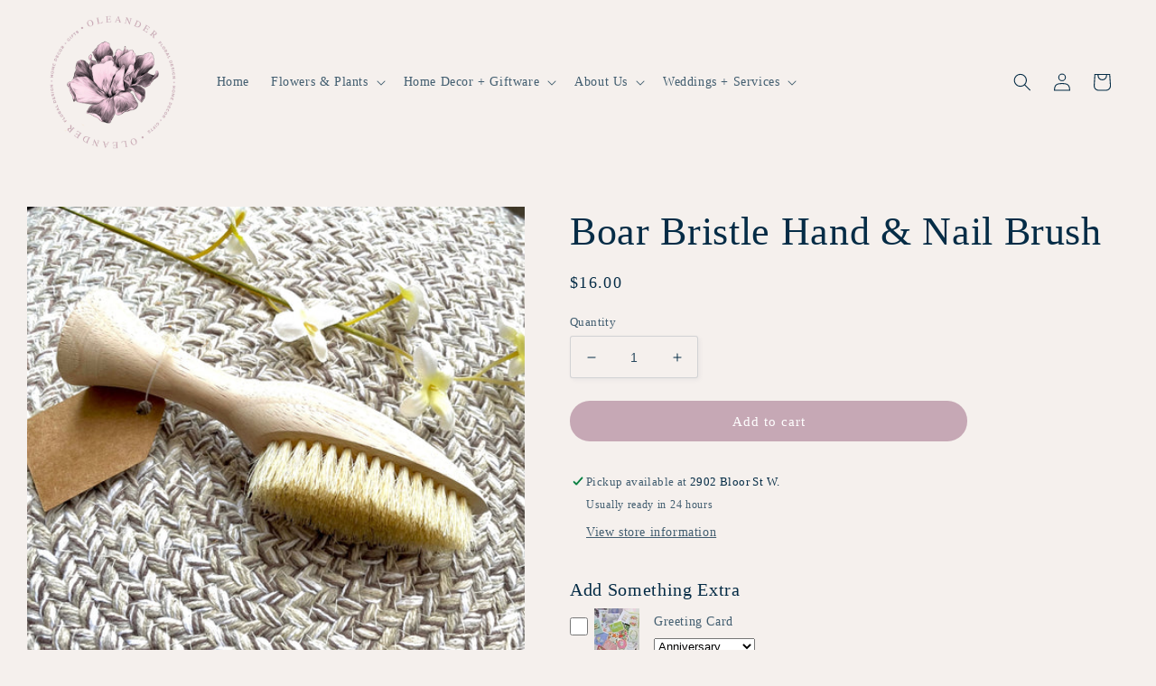

--- FILE ---
content_type: text/html; charset=utf-8
request_url: https://oleander.ca/products/boar-bristles-tree-brush
body_size: 37482
content:
<!doctype html>
<html class="no-js" lang="en">
  <head>


    <meta charset="utf-8">
    <meta http-equiv="X-UA-Compatible" content="IE=edge">
    <meta name="viewport" content="width=device-width,initial-scale=1">
    <meta name="theme-color" content="">
    <link rel="canonical" href="https://oleander.ca/products/boar-bristles-tree-brush">
    <link rel="preconnect" href="https://cdn.shopify.com" crossorigin><link rel="icon" type="image/png" href="//oleander.ca/cdn/shop/files/oleander_logo_512pt_white.png?crop=center&height=32&v=1666022871&width=32"><title>
      Boar Bristle Hand &amp; Nail Brush
 &ndash; Oleander Floral Design</title>

    
      <meta name="description" content="These unique bath brushes are made from treated rubber wood and natural boar bristles. Ideal size to use for hands and nails to clean and exfoliate. Rinse thoroughly with water after use and leave out to air dry. Made with rubber wood and boar bristles Orders must be placed online by 11am EST for same day delivery. Loc">
    

    

<meta property="og:site_name" content="Oleander Floral Design">
<meta property="og:url" content="https://oleander.ca/products/boar-bristles-tree-brush">
<meta property="og:title" content="Boar Bristle Hand &amp; Nail Brush">
<meta property="og:type" content="product">
<meta property="og:description" content="These unique bath brushes are made from treated rubber wood and natural boar bristles. Ideal size to use for hands and nails to clean and exfoliate. Rinse thoroughly with water after use and leave out to air dry. Made with rubber wood and boar bristles Orders must be placed online by 11am EST for same day delivery. Loc"><meta property="og:image" content="http://oleander.ca/cdn/shop/files/treebrush.jpg?v=1694457544">
  <meta property="og:image:secure_url" content="https://oleander.ca/cdn/shop/files/treebrush.jpg?v=1694457544">
  <meta property="og:image:width" content="1500">
  <meta property="og:image:height" content="1500"><meta property="og:price:amount" content="16.00">
  <meta property="og:price:currency" content="CAD"><meta name="twitter:card" content="summary_large_image">
<meta name="twitter:title" content="Boar Bristle Hand &amp; Nail Brush">
<meta name="twitter:description" content="These unique bath brushes are made from treated rubber wood and natural boar bristles. Ideal size to use for hands and nails to clean and exfoliate. Rinse thoroughly with water after use and leave out to air dry. Made with rubber wood and boar bristles Orders must be placed online by 11am EST for same day delivery. Loc">


    <script src="//oleander.ca/cdn/shop/t/10/assets/global.js?v=149496944046504657681664290583" defer="defer"></script>
    <script>window.performance && window.performance.mark && window.performance.mark('shopify.content_for_header.start');</script><meta name="google-site-verification" content="Vm1xzyRPxto3T-eXHWcKzS4fLJ-2XXkr_J3AT6h8xPs">
<meta id="shopify-digital-wallet" name="shopify-digital-wallet" content="/1630601273/digital_wallets/dialog">
<meta name="shopify-checkout-api-token" content="3a8846dbc61e591c098e4eff57bb7b80">
<link rel="alternate" type="application/json+oembed" href="https://oleander.ca/products/boar-bristles-tree-brush.oembed">
<script async="async" src="/checkouts/internal/preloads.js?locale=en-CA"></script>
<link rel="preconnect" href="https://shop.app" crossorigin="anonymous">
<script async="async" src="https://shop.app/checkouts/internal/preloads.js?locale=en-CA&shop_id=1630601273" crossorigin="anonymous"></script>
<script id="shopify-features" type="application/json">{"accessToken":"3a8846dbc61e591c098e4eff57bb7b80","betas":["rich-media-storefront-analytics"],"domain":"oleander.ca","predictiveSearch":true,"shopId":1630601273,"locale":"en"}</script>
<script>var Shopify = Shopify || {};
Shopify.shop = "oleander-floral-design.myshopify.com";
Shopify.locale = "en";
Shopify.currency = {"active":"CAD","rate":"1.0"};
Shopify.country = "CA";
Shopify.theme = {"name":"Website-2022","id":135919993048,"schema_name":"Studio","schema_version":"4.0.0","theme_store_id":1431,"role":"main"};
Shopify.theme.handle = "null";
Shopify.theme.style = {"id":null,"handle":null};
Shopify.cdnHost = "oleander.ca/cdn";
Shopify.routes = Shopify.routes || {};
Shopify.routes.root = "/";</script>
<script type="module">!function(o){(o.Shopify=o.Shopify||{}).modules=!0}(window);</script>
<script>!function(o){function n(){var o=[];function n(){o.push(Array.prototype.slice.apply(arguments))}return n.q=o,n}var t=o.Shopify=o.Shopify||{};t.loadFeatures=n(),t.autoloadFeatures=n()}(window);</script>
<script>
  window.ShopifyPay = window.ShopifyPay || {};
  window.ShopifyPay.apiHost = "shop.app\/pay";
  window.ShopifyPay.redirectState = null;
</script>
<script id="shop-js-analytics" type="application/json">{"pageType":"product"}</script>
<script defer="defer" async type="module" src="//oleander.ca/cdn/shopifycloud/shop-js/modules/v2/client.init-shop-cart-sync_BT-GjEfc.en.esm.js"></script>
<script defer="defer" async type="module" src="//oleander.ca/cdn/shopifycloud/shop-js/modules/v2/chunk.common_D58fp_Oc.esm.js"></script>
<script defer="defer" async type="module" src="//oleander.ca/cdn/shopifycloud/shop-js/modules/v2/chunk.modal_xMitdFEc.esm.js"></script>
<script type="module">
  await import("//oleander.ca/cdn/shopifycloud/shop-js/modules/v2/client.init-shop-cart-sync_BT-GjEfc.en.esm.js");
await import("//oleander.ca/cdn/shopifycloud/shop-js/modules/v2/chunk.common_D58fp_Oc.esm.js");
await import("//oleander.ca/cdn/shopifycloud/shop-js/modules/v2/chunk.modal_xMitdFEc.esm.js");

  window.Shopify.SignInWithShop?.initShopCartSync?.({"fedCMEnabled":true,"windoidEnabled":true});

</script>
<script defer="defer" async type="module" src="//oleander.ca/cdn/shopifycloud/shop-js/modules/v2/client.payment-terms_Ci9AEqFq.en.esm.js"></script>
<script defer="defer" async type="module" src="//oleander.ca/cdn/shopifycloud/shop-js/modules/v2/chunk.common_D58fp_Oc.esm.js"></script>
<script defer="defer" async type="module" src="//oleander.ca/cdn/shopifycloud/shop-js/modules/v2/chunk.modal_xMitdFEc.esm.js"></script>
<script type="module">
  await import("//oleander.ca/cdn/shopifycloud/shop-js/modules/v2/client.payment-terms_Ci9AEqFq.en.esm.js");
await import("//oleander.ca/cdn/shopifycloud/shop-js/modules/v2/chunk.common_D58fp_Oc.esm.js");
await import("//oleander.ca/cdn/shopifycloud/shop-js/modules/v2/chunk.modal_xMitdFEc.esm.js");

  
</script>
<script>
  window.Shopify = window.Shopify || {};
  if (!window.Shopify.featureAssets) window.Shopify.featureAssets = {};
  window.Shopify.featureAssets['shop-js'] = {"shop-cart-sync":["modules/v2/client.shop-cart-sync_DZOKe7Ll.en.esm.js","modules/v2/chunk.common_D58fp_Oc.esm.js","modules/v2/chunk.modal_xMitdFEc.esm.js"],"init-fed-cm":["modules/v2/client.init-fed-cm_B6oLuCjv.en.esm.js","modules/v2/chunk.common_D58fp_Oc.esm.js","modules/v2/chunk.modal_xMitdFEc.esm.js"],"shop-cash-offers":["modules/v2/client.shop-cash-offers_D2sdYoxE.en.esm.js","modules/v2/chunk.common_D58fp_Oc.esm.js","modules/v2/chunk.modal_xMitdFEc.esm.js"],"shop-login-button":["modules/v2/client.shop-login-button_QeVjl5Y3.en.esm.js","modules/v2/chunk.common_D58fp_Oc.esm.js","modules/v2/chunk.modal_xMitdFEc.esm.js"],"pay-button":["modules/v2/client.pay-button_DXTOsIq6.en.esm.js","modules/v2/chunk.common_D58fp_Oc.esm.js","modules/v2/chunk.modal_xMitdFEc.esm.js"],"shop-button":["modules/v2/client.shop-button_DQZHx9pm.en.esm.js","modules/v2/chunk.common_D58fp_Oc.esm.js","modules/v2/chunk.modal_xMitdFEc.esm.js"],"avatar":["modules/v2/client.avatar_BTnouDA3.en.esm.js"],"init-windoid":["modules/v2/client.init-windoid_CR1B-cfM.en.esm.js","modules/v2/chunk.common_D58fp_Oc.esm.js","modules/v2/chunk.modal_xMitdFEc.esm.js"],"init-shop-for-new-customer-accounts":["modules/v2/client.init-shop-for-new-customer-accounts_C_vY_xzh.en.esm.js","modules/v2/client.shop-login-button_QeVjl5Y3.en.esm.js","modules/v2/chunk.common_D58fp_Oc.esm.js","modules/v2/chunk.modal_xMitdFEc.esm.js"],"init-shop-email-lookup-coordinator":["modules/v2/client.init-shop-email-lookup-coordinator_BI7n9ZSv.en.esm.js","modules/v2/chunk.common_D58fp_Oc.esm.js","modules/v2/chunk.modal_xMitdFEc.esm.js"],"init-shop-cart-sync":["modules/v2/client.init-shop-cart-sync_BT-GjEfc.en.esm.js","modules/v2/chunk.common_D58fp_Oc.esm.js","modules/v2/chunk.modal_xMitdFEc.esm.js"],"shop-toast-manager":["modules/v2/client.shop-toast-manager_DiYdP3xc.en.esm.js","modules/v2/chunk.common_D58fp_Oc.esm.js","modules/v2/chunk.modal_xMitdFEc.esm.js"],"init-customer-accounts":["modules/v2/client.init-customer-accounts_D9ZNqS-Q.en.esm.js","modules/v2/client.shop-login-button_QeVjl5Y3.en.esm.js","modules/v2/chunk.common_D58fp_Oc.esm.js","modules/v2/chunk.modal_xMitdFEc.esm.js"],"init-customer-accounts-sign-up":["modules/v2/client.init-customer-accounts-sign-up_iGw4briv.en.esm.js","modules/v2/client.shop-login-button_QeVjl5Y3.en.esm.js","modules/v2/chunk.common_D58fp_Oc.esm.js","modules/v2/chunk.modal_xMitdFEc.esm.js"],"shop-follow-button":["modules/v2/client.shop-follow-button_CqMgW2wH.en.esm.js","modules/v2/chunk.common_D58fp_Oc.esm.js","modules/v2/chunk.modal_xMitdFEc.esm.js"],"checkout-modal":["modules/v2/client.checkout-modal_xHeaAweL.en.esm.js","modules/v2/chunk.common_D58fp_Oc.esm.js","modules/v2/chunk.modal_xMitdFEc.esm.js"],"shop-login":["modules/v2/client.shop-login_D91U-Q7h.en.esm.js","modules/v2/chunk.common_D58fp_Oc.esm.js","modules/v2/chunk.modal_xMitdFEc.esm.js"],"lead-capture":["modules/v2/client.lead-capture_BJmE1dJe.en.esm.js","modules/v2/chunk.common_D58fp_Oc.esm.js","modules/v2/chunk.modal_xMitdFEc.esm.js"],"payment-terms":["modules/v2/client.payment-terms_Ci9AEqFq.en.esm.js","modules/v2/chunk.common_D58fp_Oc.esm.js","modules/v2/chunk.modal_xMitdFEc.esm.js"]};
</script>
<script>(function() {
  var isLoaded = false;
  function asyncLoad() {
    if (isLoaded) return;
    isLoaded = true;
    var urls = ["https:\/\/accessories.w3apps.co\/js\/accessories.js?shop=oleander-floral-design.myshopify.com","https:\/\/storage.nfcube.com\/instafeed-19d977171cbb54f459bc1061a42db762.js?shop=oleander-floral-design.myshopify.com"];
    for (var i = 0; i < urls.length; i++) {
      var s = document.createElement('script');
      s.type = 'text/javascript';
      s.async = true;
      s.src = urls[i];
      var x = document.getElementsByTagName('script')[0];
      x.parentNode.insertBefore(s, x);
    }
  };
  if(window.attachEvent) {
    window.attachEvent('onload', asyncLoad);
  } else {
    window.addEventListener('load', asyncLoad, false);
  }
})();</script>
<script id="__st">var __st={"a":1630601273,"offset":-18000,"reqid":"d149abe0-30d5-4f3d-98f7-e440eb591bb6-1769098200","pageurl":"oleander.ca\/products\/boar-bristles-tree-brush","u":"44ef756341eb","p":"product","rtyp":"product","rid":8031310479576};</script>
<script>window.ShopifyPaypalV4VisibilityTracking = true;</script>
<script id="captcha-bootstrap">!function(){'use strict';const t='contact',e='account',n='new_comment',o=[[t,t],['blogs',n],['comments',n],[t,'customer']],c=[[e,'customer_login'],[e,'guest_login'],[e,'recover_customer_password'],[e,'create_customer']],r=t=>t.map((([t,e])=>`form[action*='/${t}']:not([data-nocaptcha='true']) input[name='form_type'][value='${e}']`)).join(','),a=t=>()=>t?[...document.querySelectorAll(t)].map((t=>t.form)):[];function s(){const t=[...o],e=r(t);return a(e)}const i='password',u='form_key',d=['recaptcha-v3-token','g-recaptcha-response','h-captcha-response',i],f=()=>{try{return window.sessionStorage}catch{return}},m='__shopify_v',_=t=>t.elements[u];function p(t,e,n=!1){try{const o=window.sessionStorage,c=JSON.parse(o.getItem(e)),{data:r}=function(t){const{data:e,action:n}=t;return t[m]||n?{data:e,action:n}:{data:t,action:n}}(c);for(const[e,n]of Object.entries(r))t.elements[e]&&(t.elements[e].value=n);n&&o.removeItem(e)}catch(o){console.error('form repopulation failed',{error:o})}}const l='form_type',E='cptcha';function T(t){t.dataset[E]=!0}const w=window,h=w.document,L='Shopify',v='ce_forms',y='captcha';let A=!1;((t,e)=>{const n=(g='f06e6c50-85a8-45c8-87d0-21a2b65856fe',I='https://cdn.shopify.com/shopifycloud/storefront-forms-hcaptcha/ce_storefront_forms_captcha_hcaptcha.v1.5.2.iife.js',D={infoText:'Protected by hCaptcha',privacyText:'Privacy',termsText:'Terms'},(t,e,n)=>{const o=w[L][v],c=o.bindForm;if(c)return c(t,g,e,D).then(n);var r;o.q.push([[t,g,e,D],n]),r=I,A||(h.body.append(Object.assign(h.createElement('script'),{id:'captcha-provider',async:!0,src:r})),A=!0)});var g,I,D;w[L]=w[L]||{},w[L][v]=w[L][v]||{},w[L][v].q=[],w[L][y]=w[L][y]||{},w[L][y].protect=function(t,e){n(t,void 0,e),T(t)},Object.freeze(w[L][y]),function(t,e,n,w,h,L){const[v,y,A,g]=function(t,e,n){const i=e?o:[],u=t?c:[],d=[...i,...u],f=r(d),m=r(i),_=r(d.filter((([t,e])=>n.includes(e))));return[a(f),a(m),a(_),s()]}(w,h,L),I=t=>{const e=t.target;return e instanceof HTMLFormElement?e:e&&e.form},D=t=>v().includes(t);t.addEventListener('submit',(t=>{const e=I(t);if(!e)return;const n=D(e)&&!e.dataset.hcaptchaBound&&!e.dataset.recaptchaBound,o=_(e),c=g().includes(e)&&(!o||!o.value);(n||c)&&t.preventDefault(),c&&!n&&(function(t){try{if(!f())return;!function(t){const e=f();if(!e)return;const n=_(t);if(!n)return;const o=n.value;o&&e.removeItem(o)}(t);const e=Array.from(Array(32),(()=>Math.random().toString(36)[2])).join('');!function(t,e){_(t)||t.append(Object.assign(document.createElement('input'),{type:'hidden',name:u})),t.elements[u].value=e}(t,e),function(t,e){const n=f();if(!n)return;const o=[...t.querySelectorAll(`input[type='${i}']`)].map((({name:t})=>t)),c=[...d,...o],r={};for(const[a,s]of new FormData(t).entries())c.includes(a)||(r[a]=s);n.setItem(e,JSON.stringify({[m]:1,action:t.action,data:r}))}(t,e)}catch(e){console.error('failed to persist form',e)}}(e),e.submit())}));const S=(t,e)=>{t&&!t.dataset[E]&&(n(t,e.some((e=>e===t))),T(t))};for(const o of['focusin','change'])t.addEventListener(o,(t=>{const e=I(t);D(e)&&S(e,y())}));const B=e.get('form_key'),M=e.get(l),P=B&&M;t.addEventListener('DOMContentLoaded',(()=>{const t=y();if(P)for(const e of t)e.elements[l].value===M&&p(e,B);[...new Set([...A(),...v().filter((t=>'true'===t.dataset.shopifyCaptcha))])].forEach((e=>S(e,t)))}))}(h,new URLSearchParams(w.location.search),n,t,e,['guest_login'])})(!0,!0)}();</script>
<script integrity="sha256-4kQ18oKyAcykRKYeNunJcIwy7WH5gtpwJnB7kiuLZ1E=" data-source-attribution="shopify.loadfeatures" defer="defer" src="//oleander.ca/cdn/shopifycloud/storefront/assets/storefront/load_feature-a0a9edcb.js" crossorigin="anonymous"></script>
<script crossorigin="anonymous" defer="defer" src="//oleander.ca/cdn/shopifycloud/storefront/assets/shopify_pay/storefront-65b4c6d7.js?v=20250812"></script>
<script data-source-attribution="shopify.dynamic_checkout.dynamic.init">var Shopify=Shopify||{};Shopify.PaymentButton=Shopify.PaymentButton||{isStorefrontPortableWallets:!0,init:function(){window.Shopify.PaymentButton.init=function(){};var t=document.createElement("script");t.src="https://oleander.ca/cdn/shopifycloud/portable-wallets/latest/portable-wallets.en.js",t.type="module",document.head.appendChild(t)}};
</script>
<script data-source-attribution="shopify.dynamic_checkout.buyer_consent">
  function portableWalletsHideBuyerConsent(e){var t=document.getElementById("shopify-buyer-consent"),n=document.getElementById("shopify-subscription-policy-button");t&&n&&(t.classList.add("hidden"),t.setAttribute("aria-hidden","true"),n.removeEventListener("click",e))}function portableWalletsShowBuyerConsent(e){var t=document.getElementById("shopify-buyer-consent"),n=document.getElementById("shopify-subscription-policy-button");t&&n&&(t.classList.remove("hidden"),t.removeAttribute("aria-hidden"),n.addEventListener("click",e))}window.Shopify?.PaymentButton&&(window.Shopify.PaymentButton.hideBuyerConsent=portableWalletsHideBuyerConsent,window.Shopify.PaymentButton.showBuyerConsent=portableWalletsShowBuyerConsent);
</script>
<script data-source-attribution="shopify.dynamic_checkout.cart.bootstrap">document.addEventListener("DOMContentLoaded",(function(){function t(){return document.querySelector("shopify-accelerated-checkout-cart, shopify-accelerated-checkout")}if(t())Shopify.PaymentButton.init();else{new MutationObserver((function(e,n){t()&&(Shopify.PaymentButton.init(),n.disconnect())})).observe(document.body,{childList:!0,subtree:!0})}}));
</script>
<link id="shopify-accelerated-checkout-styles" rel="stylesheet" media="screen" href="https://oleander.ca/cdn/shopifycloud/portable-wallets/latest/accelerated-checkout-backwards-compat.css" crossorigin="anonymous">
<style id="shopify-accelerated-checkout-cart">
        #shopify-buyer-consent {
  margin-top: 1em;
  display: inline-block;
  width: 100%;
}

#shopify-buyer-consent.hidden {
  display: none;
}

#shopify-subscription-policy-button {
  background: none;
  border: none;
  padding: 0;
  text-decoration: underline;
  font-size: inherit;
  cursor: pointer;
}

#shopify-subscription-policy-button::before {
  box-shadow: none;
}

      </style>
<script id="sections-script" data-sections="header,footer" defer="defer" src="//oleander.ca/cdn/shop/t/10/compiled_assets/scripts.js?v=8472"></script>
<script>window.performance && window.performance.mark && window.performance.mark('shopify.content_for_header.end');</script>


    <style data-shopify>
      
      
      
      
      

      :root {
        --font-body-family: "New York", Iowan Old Style, Apple Garamond, Baskerville, Times New Roman, Droid Serif, Times, Source Serif Pro, serif, Apple Color Emoji, Segoe UI Emoji, Segoe UI Symbol;
        --font-body-style: normal;
        --font-body-weight: 400;
        --font-body-weight-bold: 700;

        --font-heading-family: "New York", Iowan Old Style, Apple Garamond, Baskerville, Times New Roman, Droid Serif, Times, Source Serif Pro, serif, Apple Color Emoji, Segoe UI Emoji, Segoe UI Symbol;
        --font-heading-style: normal;
        --font-heading-weight: 400;

        --font-body-scale: 1.0;
        --font-heading-scale: 1.1;

        --color-base-text: 5, 44, 70;
        --color-shadow: 5, 44, 70;
        --color-base-background-1: 245, 240, 237;
        --color-base-background-2: 198, 168, 181;
        --color-base-solid-button-labels: 255, 255, 255;
        --color-base-outline-button-labels: 198, 168, 181;
        --color-base-accent-1: 198, 168, 181;
        --color-base-accent-2: 198, 168, 181;
        --payment-terms-background-color: #f5f0ed;

        --gradient-base-background-1: #f5f0ed;
        --gradient-base-background-2: #c6a8b5;
        --gradient-base-accent-1: #c6a8b5;
        --gradient-base-accent-2: #c6a8b5;

        --media-padding: px;
        --media-border-opacity: 0.05;
        --media-border-width: 0px;
        --media-radius: 0px;
        --media-shadow-opacity: 0.0;
        --media-shadow-horizontal-offset: 0px;
        --media-shadow-vertical-offset: 0px;
        --media-shadow-blur-radius: 0px;
        --media-shadow-visible: 0;

        --page-width: 130rem;
        --page-width-margin: 0rem;

        --product-card-image-padding: 0.0rem;
        --product-card-corner-radius: 0.0rem;
        --product-card-text-alignment: center;
        --product-card-border-width: 0.0rem;
        --product-card-border-opacity: 0.1;
        --product-card-shadow-opacity: 0.1;
        --product-card-shadow-visible: 1;
        --product-card-shadow-horizontal-offset: 0.0rem;
        --product-card-shadow-vertical-offset: 0.0rem;
        --product-card-shadow-blur-radius: 0.0rem;

        --collection-card-image-padding: 0.0rem;
        --collection-card-corner-radius: 0.0rem;
        --collection-card-text-alignment: center;
        --collection-card-border-width: 0.0rem;
        --collection-card-border-opacity: 0.1;
        --collection-card-shadow-opacity: 0.1;
        --collection-card-shadow-visible: 1;
        --collection-card-shadow-horizontal-offset: 0.0rem;
        --collection-card-shadow-vertical-offset: 0.0rem;
        --collection-card-shadow-blur-radius: 0.0rem;

        --blog-card-image-padding: 0.0rem;
        --blog-card-corner-radius: 0.0rem;
        --blog-card-text-alignment: center;
        --blog-card-border-width: 0.0rem;
        --blog-card-border-opacity: 0.1;
        --blog-card-shadow-opacity: 0.1;
        --blog-card-shadow-visible: 1;
        --blog-card-shadow-horizontal-offset: 0.0rem;
        --blog-card-shadow-vertical-offset: 0.0rem;
        --blog-card-shadow-blur-radius: 0.0rem;

        --badge-corner-radius: 4.0rem;

        --popup-border-width: 0px;
        --popup-border-opacity: 0.1;
        --popup-corner-radius: 0px;
        --popup-shadow-opacity: 0.1;
        --popup-shadow-horizontal-offset: 6px;
        --popup-shadow-vertical-offset: 6px;
        --popup-shadow-blur-radius: 25px;

        --drawer-border-width: 1px;
        --drawer-border-opacity: 0.1;
        --drawer-shadow-opacity: 0.0;
        --drawer-shadow-horizontal-offset: 0px;
        --drawer-shadow-vertical-offset: 0px;
        --drawer-shadow-blur-radius: 0px;

        --spacing-sections-desktop: 0px;
        --spacing-sections-mobile: 0px;

        --grid-desktop-vertical-spacing: 40px;
        --grid-desktop-horizontal-spacing: 40px;
        --grid-mobile-vertical-spacing: 20px;
        --grid-mobile-horizontal-spacing: 20px;

        --text-boxes-border-opacity: 0.0;
        --text-boxes-border-width: 0px;
        --text-boxes-radius: 8px;
        --text-boxes-shadow-opacity: 0.0;
        --text-boxes-shadow-visible: 0;
        --text-boxes-shadow-horizontal-offset: 0px;
        --text-boxes-shadow-vertical-offset: 0px;
        --text-boxes-shadow-blur-radius: 0px;

        --buttons-radius: 22px;
        --buttons-radius-outset: 22px;
        --buttons-border-width: 0px;
        --buttons-border-opacity: 1.0;
        --buttons-shadow-opacity: 0.0;
        --buttons-shadow-visible: 0;
        --buttons-shadow-horizontal-offset: -8px;
        --buttons-shadow-vertical-offset: -12px;
        --buttons-shadow-blur-radius: 0px;
        --buttons-border-offset: 0.3px;

        --inputs-radius: 2px;
        --inputs-border-width: 1px;
        --inputs-border-opacity: 0.15;
        --inputs-shadow-opacity: 0.05;
        --inputs-shadow-horizontal-offset: 2px;
        --inputs-margin-offset: 2px;
        --inputs-shadow-vertical-offset: 2px;
        --inputs-shadow-blur-radius: 5px;
        --inputs-radius-outset: 3px;

        --variant-pills-radius: 40px;
        --variant-pills-border-width: 1px;
        --variant-pills-border-opacity: 0.55;
        --variant-pills-shadow-opacity: 0.0;
        --variant-pills-shadow-horizontal-offset: 0px;
        --variant-pills-shadow-vertical-offset: 0px;
        --variant-pills-shadow-blur-radius: 0px;
      }

      *,
      *::before,
      *::after {
        box-sizing: inherit;
      }

      html {
        box-sizing: border-box;
        font-size: calc(var(--font-body-scale) * 62.5%);
        height: 100%;
      }

      body {
        display: grid;
        grid-template-rows: auto auto 1fr auto;
        grid-template-columns: 100%;
        min-height: 100%;
        margin: 0;
        font-size: 1.5rem;
        letter-spacing: 0.06rem;
        line-height: calc(1 + 0.8 / var(--font-body-scale));
        font-family: var(--font-body-family);
        font-style: var(--font-body-style);
        font-weight: var(--font-body-weight);
      }

      @media screen and (min-width: 750px) {
        body {
          font-size: 1.6rem;
        }
      }
    </style>

    <link href="//oleander.ca/cdn/shop/t/10/assets/base.css?v=106997162017984916431664290584" rel="stylesheet" type="text/css" media="all" />
<link rel="stylesheet" href="//oleander.ca/cdn/shop/t/10/assets/component-predictive-search.css?v=83512081251802922551664290582" media="print" onload="this.media='all'"><script>document.documentElement.className = document.documentElement.className.replace('no-js', 'js');
    if (Shopify.designMode) {
      document.documentElement.classList.add('shopify-design-mode');
    }
    </script>
  <script src="https://odd.spicegems.com/js/serve/oleander-floral-design.myshopify.com/latest.js?shop=oleander-floral-design.myshopify.com" type="text/javascript"></script>
  <!-- BEGIN app block: shopify://apps/pagefly-page-builder/blocks/app-embed/83e179f7-59a0-4589-8c66-c0dddf959200 -->

<!-- BEGIN app snippet: pagefly-cro-ab-testing-main -->







<script>
  ;(function () {
    const url = new URL(window.location)
    const viewParam = url.searchParams.get('view')
    if (viewParam && viewParam.includes('variant-pf-')) {
      url.searchParams.set('pf_v', viewParam)
      url.searchParams.delete('view')
      window.history.replaceState({}, '', url)
    }
  })()
</script>



<script type='module'>
  
  window.PAGEFLY_CRO = window.PAGEFLY_CRO || {}

  window.PAGEFLY_CRO['data_debug'] = {
    original_template_suffix: "all_products",
    allow_ab_test: false,
    ab_test_start_time: 0,
    ab_test_end_time: 0,
    today_date_time: 1769098201000,
  }
  window.PAGEFLY_CRO['GA4'] = { enabled: false}
</script>

<!-- END app snippet -->








  <script src='https://cdn.shopify.com/extensions/019bb4f9-aed6-78a3-be91-e9d44663e6bf/pagefly-page-builder-215/assets/pagefly-helper.js' defer='defer'></script>

  <script src='https://cdn.shopify.com/extensions/019bb4f9-aed6-78a3-be91-e9d44663e6bf/pagefly-page-builder-215/assets/pagefly-general-helper.js' defer='defer'></script>

  <script src='https://cdn.shopify.com/extensions/019bb4f9-aed6-78a3-be91-e9d44663e6bf/pagefly-page-builder-215/assets/pagefly-snap-slider.js' defer='defer'></script>

  <script src='https://cdn.shopify.com/extensions/019bb4f9-aed6-78a3-be91-e9d44663e6bf/pagefly-page-builder-215/assets/pagefly-slideshow-v3.js' defer='defer'></script>

  <script src='https://cdn.shopify.com/extensions/019bb4f9-aed6-78a3-be91-e9d44663e6bf/pagefly-page-builder-215/assets/pagefly-slideshow-v4.js' defer='defer'></script>

  <script src='https://cdn.shopify.com/extensions/019bb4f9-aed6-78a3-be91-e9d44663e6bf/pagefly-page-builder-215/assets/pagefly-glider.js' defer='defer'></script>

  <script src='https://cdn.shopify.com/extensions/019bb4f9-aed6-78a3-be91-e9d44663e6bf/pagefly-page-builder-215/assets/pagefly-slideshow-v1-v2.js' defer='defer'></script>

  <script src='https://cdn.shopify.com/extensions/019bb4f9-aed6-78a3-be91-e9d44663e6bf/pagefly-page-builder-215/assets/pagefly-product-media.js' defer='defer'></script>

  <script src='https://cdn.shopify.com/extensions/019bb4f9-aed6-78a3-be91-e9d44663e6bf/pagefly-page-builder-215/assets/pagefly-product.js' defer='defer'></script>


<script id='pagefly-helper-data' type='application/json'>
  {
    "page_optimization": {
      "assets_prefetching": false
    },
    "elements_asset_mapper": {
      "Accordion": "https://cdn.shopify.com/extensions/019bb4f9-aed6-78a3-be91-e9d44663e6bf/pagefly-page-builder-215/assets/pagefly-accordion.js",
      "Accordion3": "https://cdn.shopify.com/extensions/019bb4f9-aed6-78a3-be91-e9d44663e6bf/pagefly-page-builder-215/assets/pagefly-accordion3.js",
      "CountDown": "https://cdn.shopify.com/extensions/019bb4f9-aed6-78a3-be91-e9d44663e6bf/pagefly-page-builder-215/assets/pagefly-countdown.js",
      "GMap1": "https://cdn.shopify.com/extensions/019bb4f9-aed6-78a3-be91-e9d44663e6bf/pagefly-page-builder-215/assets/pagefly-gmap.js",
      "GMap2": "https://cdn.shopify.com/extensions/019bb4f9-aed6-78a3-be91-e9d44663e6bf/pagefly-page-builder-215/assets/pagefly-gmap.js",
      "GMapBasicV2": "https://cdn.shopify.com/extensions/019bb4f9-aed6-78a3-be91-e9d44663e6bf/pagefly-page-builder-215/assets/pagefly-gmap.js",
      "GMapAdvancedV2": "https://cdn.shopify.com/extensions/019bb4f9-aed6-78a3-be91-e9d44663e6bf/pagefly-page-builder-215/assets/pagefly-gmap.js",
      "HTML.Video": "https://cdn.shopify.com/extensions/019bb4f9-aed6-78a3-be91-e9d44663e6bf/pagefly-page-builder-215/assets/pagefly-htmlvideo.js",
      "HTML.Video2": "https://cdn.shopify.com/extensions/019bb4f9-aed6-78a3-be91-e9d44663e6bf/pagefly-page-builder-215/assets/pagefly-htmlvideo2.js",
      "HTML.Video3": "https://cdn.shopify.com/extensions/019bb4f9-aed6-78a3-be91-e9d44663e6bf/pagefly-page-builder-215/assets/pagefly-htmlvideo2.js",
      "BackgroundVideo": "https://cdn.shopify.com/extensions/019bb4f9-aed6-78a3-be91-e9d44663e6bf/pagefly-page-builder-215/assets/pagefly-htmlvideo2.js",
      "Instagram": "https://cdn.shopify.com/extensions/019bb4f9-aed6-78a3-be91-e9d44663e6bf/pagefly-page-builder-215/assets/pagefly-instagram.js",
      "Instagram2": "https://cdn.shopify.com/extensions/019bb4f9-aed6-78a3-be91-e9d44663e6bf/pagefly-page-builder-215/assets/pagefly-instagram.js",
      "Insta3": "https://cdn.shopify.com/extensions/019bb4f9-aed6-78a3-be91-e9d44663e6bf/pagefly-page-builder-215/assets/pagefly-instagram3.js",
      "Tabs": "https://cdn.shopify.com/extensions/019bb4f9-aed6-78a3-be91-e9d44663e6bf/pagefly-page-builder-215/assets/pagefly-tab.js",
      "Tabs3": "https://cdn.shopify.com/extensions/019bb4f9-aed6-78a3-be91-e9d44663e6bf/pagefly-page-builder-215/assets/pagefly-tab3.js",
      "ProductBox": "https://cdn.shopify.com/extensions/019bb4f9-aed6-78a3-be91-e9d44663e6bf/pagefly-page-builder-215/assets/pagefly-cart.js",
      "FBPageBox2": "https://cdn.shopify.com/extensions/019bb4f9-aed6-78a3-be91-e9d44663e6bf/pagefly-page-builder-215/assets/pagefly-facebook.js",
      "FBLikeButton2": "https://cdn.shopify.com/extensions/019bb4f9-aed6-78a3-be91-e9d44663e6bf/pagefly-page-builder-215/assets/pagefly-facebook.js",
      "TwitterFeed2": "https://cdn.shopify.com/extensions/019bb4f9-aed6-78a3-be91-e9d44663e6bf/pagefly-page-builder-215/assets/pagefly-twitter.js",
      "Paragraph4": "https://cdn.shopify.com/extensions/019bb4f9-aed6-78a3-be91-e9d44663e6bf/pagefly-page-builder-215/assets/pagefly-paragraph4.js",

      "AliReviews": "https://cdn.shopify.com/extensions/019bb4f9-aed6-78a3-be91-e9d44663e6bf/pagefly-page-builder-215/assets/pagefly-3rd-elements.js",
      "BackInStock": "https://cdn.shopify.com/extensions/019bb4f9-aed6-78a3-be91-e9d44663e6bf/pagefly-page-builder-215/assets/pagefly-3rd-elements.js",
      "GloboBackInStock": "https://cdn.shopify.com/extensions/019bb4f9-aed6-78a3-be91-e9d44663e6bf/pagefly-page-builder-215/assets/pagefly-3rd-elements.js",
      "GrowaveWishlist": "https://cdn.shopify.com/extensions/019bb4f9-aed6-78a3-be91-e9d44663e6bf/pagefly-page-builder-215/assets/pagefly-3rd-elements.js",
      "InfiniteOptionsShopPad": "https://cdn.shopify.com/extensions/019bb4f9-aed6-78a3-be91-e9d44663e6bf/pagefly-page-builder-215/assets/pagefly-3rd-elements.js",
      "InkybayProductPersonalizer": "https://cdn.shopify.com/extensions/019bb4f9-aed6-78a3-be91-e9d44663e6bf/pagefly-page-builder-215/assets/pagefly-3rd-elements.js",
      "LimeSpot": "https://cdn.shopify.com/extensions/019bb4f9-aed6-78a3-be91-e9d44663e6bf/pagefly-page-builder-215/assets/pagefly-3rd-elements.js",
      "Loox": "https://cdn.shopify.com/extensions/019bb4f9-aed6-78a3-be91-e9d44663e6bf/pagefly-page-builder-215/assets/pagefly-3rd-elements.js",
      "Opinew": "https://cdn.shopify.com/extensions/019bb4f9-aed6-78a3-be91-e9d44663e6bf/pagefly-page-builder-215/assets/pagefly-3rd-elements.js",
      "Powr": "https://cdn.shopify.com/extensions/019bb4f9-aed6-78a3-be91-e9d44663e6bf/pagefly-page-builder-215/assets/pagefly-3rd-elements.js",
      "ProductReviews": "https://cdn.shopify.com/extensions/019bb4f9-aed6-78a3-be91-e9d44663e6bf/pagefly-page-builder-215/assets/pagefly-3rd-elements.js",
      "PushOwl": "https://cdn.shopify.com/extensions/019bb4f9-aed6-78a3-be91-e9d44663e6bf/pagefly-page-builder-215/assets/pagefly-3rd-elements.js",
      "ReCharge": "https://cdn.shopify.com/extensions/019bb4f9-aed6-78a3-be91-e9d44663e6bf/pagefly-page-builder-215/assets/pagefly-3rd-elements.js",
      "Rivyo": "https://cdn.shopify.com/extensions/019bb4f9-aed6-78a3-be91-e9d44663e6bf/pagefly-page-builder-215/assets/pagefly-3rd-elements.js",
      "TrackingMore": "https://cdn.shopify.com/extensions/019bb4f9-aed6-78a3-be91-e9d44663e6bf/pagefly-page-builder-215/assets/pagefly-3rd-elements.js",
      "Vitals": "https://cdn.shopify.com/extensions/019bb4f9-aed6-78a3-be91-e9d44663e6bf/pagefly-page-builder-215/assets/pagefly-3rd-elements.js",
      "Wiser": "https://cdn.shopify.com/extensions/019bb4f9-aed6-78a3-be91-e9d44663e6bf/pagefly-page-builder-215/assets/pagefly-3rd-elements.js"
    },
    "custom_elements_mapper": {
      "pf-click-action-element": "https://cdn.shopify.com/extensions/019bb4f9-aed6-78a3-be91-e9d44663e6bf/pagefly-page-builder-215/assets/pagefly-click-action-element.js",
      "pf-dialog-element": "https://cdn.shopify.com/extensions/019bb4f9-aed6-78a3-be91-e9d44663e6bf/pagefly-page-builder-215/assets/pagefly-dialog-element.js"
    }
  }
</script>


<!-- END app block --><!-- BEGIN app block: shopify://apps/buddha-mega-menu-navigation/blocks/megamenu/dbb4ce56-bf86-4830-9b3d-16efbef51c6f -->
<script>
        var productImageAndPrice = [],
            collectionImages = [],
            articleImages = [],
            mmLivIcons = false,
            mmFlipClock = false,
            mmFixesUseJquery = false,
            mmNumMMI = 6,
            mmSchemaTranslation = {},
            mmMenuStrings =  [] ,
            mmShopLocale = "en",
            mmShopLocaleCollectionsRoute = "/collections",
            mmSchemaDesignJSON = [{"action":"design","setting":"font_family","value":"Default"},{"action":"design","setting":"font_size","value":"13px"},{"action":"design","setting":"text_color","value":"#222222"},{"action":"design","setting":"link_hover_color","value":"#0da19a"},{"action":"design","setting":"link_color","value":"#4e4e4e"},{"action":"design","setting":"background_hover_color","value":"#f9f9f9"},{"action":"design","setting":"background_color","value":"#ffffff"},{"action":"design","setting":"price_color","value":"#0da19a"},{"action":"design","setting":"contact_right_btn_text_color","value":"#ffffff"},{"action":"design","setting":"contact_right_btn_bg_color","value":"#3A3A3A"},{"action":"design","setting":"contact_left_bg_color","value":"#3A3A3A"},{"action":"design","setting":"contact_left_alt_color","value":"#CCCCCC"},{"action":"design","setting":"contact_left_text_color","value":"#f1f1f0"},{"action":"design","setting":"addtocart_enable","value":"true"},{"action":"design","setting":"addtocart_text_color","value":"#333333"},{"action":"design","setting":"addtocart_background_color","value":"#ffffff"},{"action":"design","setting":"addtocart_text_hover_color","value":"#ffffff"},{"action":"design","setting":"addtocart_background_hover_color","value":"#0da19a"},{"action":"design","setting":"countdown_color","value":"#ffffff"},{"action":"design","setting":"countdown_background_color","value":"#333333"},{"action":"design","setting":"vertical_font_family","value":"Default"},{"action":"design","setting":"vertical_font_size","value":"13px"},{"action":"design","setting":"vertical_text_color","value":"#ffffff"},{"action":"design","setting":"vertical_link_color","value":"#ffffff"},{"action":"design","setting":"vertical_link_hover_color","value":"#ffffff"},{"action":"design","setting":"vertical_price_color","value":"#ffffff"},{"action":"design","setting":"vertical_contact_right_btn_text_color","value":"#ffffff"},{"action":"design","setting":"vertical_addtocart_enable","value":"true"},{"action":"design","setting":"vertical_addtocart_text_color","value":"#ffffff"},{"action":"design","setting":"vertical_countdown_color","value":"#ffffff"},{"action":"design","setting":"vertical_countdown_background_color","value":"#333333"},{"action":"design","setting":"vertical_background_color","value":"#017b86"},{"action":"design","setting":"vertical_addtocart_background_color","value":"#333333"},{"action":"design","setting":"vertical_contact_right_btn_bg_color","value":"#333333"},{"action":"design","setting":"vertical_contact_left_alt_color","value":"#333333"}],
            mmDomChangeSkipUl = "",
            buddhaMegaMenuShop = "oleander-floral-design.myshopify.com",
            mmWireframeCompression = "0",
            mmExtensionAssetUrl = "https://cdn.shopify.com/extensions/019abe06-4a3f-7763-88da-170e1b54169b/mega-menu-151/assets/";var bestSellersHTML = '';var newestProductsHTML = '';/* get link lists api */
        var linkLists={"main-menu" : {"title":"Main menu", "items":["/","#","#","/pages/about","/pages/weddings-events",]},"footer" : {"title":"Footer menu", "items":["/search","/pages/about","/pages/contact","/pages/f-a-q","https://oleander.ca/account/login","/policies/refund-policy","/policies/terms-of-service",]},"oleander-gift-card" : {"title":"Oleander Gift Card", "items":["/collections/oleander-gift-card",]},"customer-account-main-menu" : {"title":"Customer account main menu", "items":["/","https://shopify.com/1630601273/account/orders?locale=en&amp;region_country=CA",]},};/*ENDPARSE*/

        linkLists["force-mega-menu"]={};linkLists["force-mega-menu"].title="Studio Theme - Mega Menu";linkLists["force-mega-menu"].items=[1];

        /* set product prices *//* get the collection images *//* get the article images *//* customer fixes */
        var mmThemeFixesBefore = function(){ if (selectedMenu=="force-mega-menu" && tempMenuObject.u.matches(".list-menu.list-menu--inline")) { tempMenuObject.forceMenu = true; tempMenuObject.liClasses = ""; tempMenuObject.aClasses = "header__menu-item list-menu__item link focus-inset"; tempMenuObject.liItems = tempMenuObject.u.children; } else if (selectedMenu=="force-mega-menu" && tempMenuObject.u.matches("nav>.menu-drawer__menu.list-menu")) { tempMenuObject.forceMenu = true; tempMenuObject.liClasses = ""; tempMenuObject.aClasses = "menu-drawer__menu-item list-menu__item link link--text focus-inset"; tempMenuObject.liItems = tempMenuObject.u.children; } }; var mmThemeFixesAfter = function(){ mmAddStyle(" .header__icons {z-index: 1003;} ", "themeScript"); }; 
        

        var mmWireframe = {"html" : "<li class=\"buddha-menu-item\" itemId=\"VmRrh\"  ><a data-href=\"no-link\" href=\"javascript:void(0);\" aria-label=\"Shop\" data-no-instant=\"\" onclick=\"return toggleSubmenu(this);\"  ><span class=\"mm-title\">Shop</span><i class=\"mm-arrow mm-angle-down\" aria-hidden=\"true\"></i><span class=\"toggle-menu-btn\" style=\"display:none;\" title=\"Toggle menu\" onclick=\"return toggleSubmenu(this)\"><span class=\"mm-arrow-icon\"><span class=\"bar-one\"></span><span class=\"bar-two\"></span></span></span></a><ul class=\"mm-submenu tree  small \"><li data-href=\"/collections/autumn-collection\" href=\"/collections/autumn-collection\" aria-label=\"Autumn Florals and Decor\" data-no-instant=\"\" onclick=\"mmGoToPage(this, event); return false;\"  ><a data-href=\"/collections/autumn-collection\" href=\"/collections/autumn-collection\" aria-label=\"Autumn Florals and Decor\" data-no-instant=\"\" onclick=\"mmGoToPage(this, event); return false;\"  ><span class=\"mm-title\">Autumn Florals and Decor</span></a></li><li data-href=\"no-link\" href=\"javascript:void(0);\" aria-label=\"Flowers + Plants \" data-no-instant=\"\" onclick=\"return toggleSubmenu(this);\"  ><a data-href=\"no-link\" href=\"javascript:void(0);\" aria-label=\"Flowers + Plants \" data-no-instant=\"\" onclick=\"return toggleSubmenu(this);\"  ><span class=\"mm-title\">Flowers + Plants</span><i class=\"mm-arrow mm-angle-down\" aria-hidden=\"true\"></i><span class=\"toggle-menu-btn\" style=\"display:none;\" title=\"Toggle menu\" onclick=\"return toggleSubmenu(this)\"><span class=\"mm-arrow-icon\"><span class=\"bar-one\"></span><span class=\"bar-two\"></span></span></span></a><ul class=\"mm-submenu tree  small mm-last-level\"><li data-href=\"/collections/bouquets\" href=\"/collections/bouquets\" aria-label=\"Hand Tied Bouquet\" data-no-instant=\"\" onclick=\"mmGoToPage(this, event); return false;\"  ><a data-href=\"/collections/bouquets\" href=\"/collections/bouquets\" aria-label=\"Hand Tied Bouquet\" data-no-instant=\"\" onclick=\"mmGoToPage(this, event); return false;\"  ><span class=\"mm-title\">Hand Tied Bouquet</span></a></li><li data-href=\"/collections/vase\" href=\"/collections/vase\" aria-label=\"Vase Arrangements\" data-no-instant=\"\" onclick=\"mmGoToPage(this, event); return false;\"  ><a data-href=\"/collections/vase\" href=\"/collections/vase\" aria-label=\"Vase Arrangements\" data-no-instant=\"\" onclick=\"mmGoToPage(this, event); return false;\"  ><span class=\"mm-title\">Vase Arrangements</span></a></li><li data-href=\"/collections/sympathy\" href=\"/collections/sympathy\" aria-label=\"Sympathy Collection\" data-no-instant=\"\" onclick=\"mmGoToPage(this, event); return false;\"  ><a data-href=\"/collections/sympathy\" href=\"/collections/sympathy\" aria-label=\"Sympathy Collection\" data-no-instant=\"\" onclick=\"mmGoToPage(this, event); return false;\"  ><span class=\"mm-title\">Sympathy Collection</span></a></li><li data-href=\"/collections/plants\" href=\"/collections/plants\" aria-label=\"Plants\" data-no-instant=\"\" onclick=\"mmGoToPage(this, event); return false;\"  ><a data-href=\"/collections/plants\" href=\"/collections/plants\" aria-label=\"Plants\" data-no-instant=\"\" onclick=\"mmGoToPage(this, event); return false;\"  ><span class=\"mm-title\">Plants</span></a></li><li data-href=\"/collections/dried-preserved-flowers\" href=\"/collections/dried-preserved-flowers\" aria-label=\"Dried + Preserved Flowers\" data-no-instant=\"\" onclick=\"mmGoToPage(this, event); return false;\"  ><a data-href=\"/collections/dried-preserved-flowers\" href=\"/collections/dried-preserved-flowers\" aria-label=\"Dried + Preserved Flowers\" data-no-instant=\"\" onclick=\"mmGoToPage(this, event); return false;\"  ><span class=\"mm-title\">Dried + Preserved Flowers</span></a></li><li data-href=\"/collections/pots-planters\" href=\"/collections/pots-planters\" aria-label=\"Pots + Planters\" data-no-instant=\"\" onclick=\"mmGoToPage(this, event); return false;\"  ><a data-href=\"/collections/pots-planters\" href=\"/collections/pots-planters\" aria-label=\"Pots + Planters\" data-no-instant=\"\" onclick=\"mmGoToPage(this, event); return false;\"  ><span class=\"mm-title\">Pots + Planters</span></a></li></ul></li><li data-href=\"no-link\" href=\"javascript:void(0);\" aria-label=\"Home Decor + Gifts\" data-no-instant=\"\" onclick=\"return toggleSubmenu(this);\"  ><a data-href=\"no-link\" href=\"javascript:void(0);\" aria-label=\"Home Decor + Gifts\" data-no-instant=\"\" onclick=\"return toggleSubmenu(this);\"  ><span class=\"mm-title\">Home Decor + Gifts</span><i class=\"mm-arrow mm-angle-down\" aria-hidden=\"true\"></i><span class=\"toggle-menu-btn\" style=\"display:none;\" title=\"Toggle menu\" onclick=\"return toggleSubmenu(this)\"><span class=\"mm-arrow-icon\"><span class=\"bar-one\"></span><span class=\"bar-two\"></span></span></span></a><ul class=\"mm-submenu tree  small \"><li data-href=\"no-link\" href=\"javascript:void(0);\" aria-label=\"Home Decor\" data-no-instant=\"\" onclick=\"return toggleSubmenu(this);\"  ><a data-href=\"no-link\" href=\"javascript:void(0);\" aria-label=\"Home Decor\" data-no-instant=\"\" onclick=\"return toggleSubmenu(this);\"  ><span class=\"mm-title\">Home Decor</span><i class=\"mm-arrow mm-angle-down\" aria-hidden=\"true\"></i><span class=\"toggle-menu-btn\" style=\"display:none;\" title=\"Toggle menu\" onclick=\"return toggleSubmenu(this)\"><span class=\"mm-arrow-icon\"><span class=\"bar-one\"></span><span class=\"bar-two\"></span></span></span></a><ul class=\"mm-submenu tree  small mm-last-level\"><li data-href=\"/collections/outdoor-living\" href=\"/collections/outdoor-living\" aria-label=\"Outdoor Living\" data-no-instant=\"\" onclick=\"mmGoToPage(this, event); return false;\"  ><a data-href=\"/collections/outdoor-living\" href=\"/collections/outdoor-living\" aria-label=\"Outdoor Living\" data-no-instant=\"\" onclick=\"mmGoToPage(this, event); return false;\"  ><span class=\"mm-title\">Outdoor Living</span></a></li><li data-href=\"/collections/accents-lighting\" href=\"/collections/accents-lighting\" aria-label=\"Accents + Lighting\" data-no-instant=\"\" onclick=\"mmGoToPage(this, event); return false;\"  ><a data-href=\"/collections/accents-lighting\" href=\"/collections/accents-lighting\" aria-label=\"Accents + Lighting\" data-no-instant=\"\" onclick=\"mmGoToPage(this, event); return false;\"  ><span class=\"mm-title\">Accents + Lighting</span></a></li><li data-href=\"/collections/furniture-floor-coverings\" href=\"/collections/furniture-floor-coverings\" aria-label=\"Furniture + Floor Coverings\" data-no-instant=\"\" onclick=\"mmGoToPage(this, event); return false;\"  ><a data-href=\"/collections/furniture-floor-coverings\" href=\"/collections/furniture-floor-coverings\" aria-label=\"Furniture + Floor Coverings\" data-no-instant=\"\" onclick=\"mmGoToPage(this, event); return false;\"  ><span class=\"mm-title\">Furniture + Floor Coverings</span></a></li><li data-href=\"/collections/textiles\" href=\"/collections/textiles\" aria-label=\"Textiles\" data-no-instant=\"\" onclick=\"mmGoToPage(this, event); return false;\"  ><a data-href=\"/collections/textiles\" href=\"/collections/textiles\" aria-label=\"Textiles\" data-no-instant=\"\" onclick=\"mmGoToPage(this, event); return false;\"  ><span class=\"mm-title\">Textiles</span></a></li><li data-href=\"/collections/wreaths-wall-art\" href=\"/collections/wreaths-wall-art\" aria-label=\"Wreaths\" data-no-instant=\"\" onclick=\"mmGoToPage(this, event); return false;\"  ><a data-href=\"/collections/wreaths-wall-art\" href=\"/collections/wreaths-wall-art\" aria-label=\"Wreaths\" data-no-instant=\"\" onclick=\"mmGoToPage(this, event); return false;\"  ><span class=\"mm-title\">Wreaths</span></a></li></ul></li><li data-href=\"no-link\" href=\"javascript:void(0);\" aria-label=\"Gifts\" data-no-instant=\"\" onclick=\"return toggleSubmenu(this);\"  ><a data-href=\"no-link\" href=\"javascript:void(0);\" aria-label=\"Gifts\" data-no-instant=\"\" onclick=\"return toggleSubmenu(this);\"  ><span class=\"mm-title\">Gifts</span><i class=\"mm-arrow mm-angle-down\" aria-hidden=\"true\"></i><span class=\"toggle-menu-btn\" style=\"display:none;\" title=\"Toggle menu\" onclick=\"return toggleSubmenu(this)\"><span class=\"mm-arrow-icon\"><span class=\"bar-one\"></span><span class=\"bar-two\"></span></span></span></a><ul class=\"mm-submenu tree  small mm-last-level\"><li data-href=\"/collections/bath-beauty\" href=\"/collections/bath-beauty\" aria-label=\"Bath + Beauty\" data-no-instant=\"\" onclick=\"mmGoToPage(this, event); return false;\"  ><a data-href=\"/collections/bath-beauty\" href=\"/collections/bath-beauty\" aria-label=\"Bath + Beauty\" data-no-instant=\"\" onclick=\"mmGoToPage(this, event); return false;\"  ><span class=\"mm-title\">Bath + Beauty</span></a></li><li data-href=\"/collections/kitchen-entertaining\" href=\"/collections/kitchen-entertaining\" aria-label=\"Kitchen + Entertaining\" data-no-instant=\"\" onclick=\"mmGoToPage(this, event); return false;\"  ><a data-href=\"/collections/kitchen-entertaining\" href=\"/collections/kitchen-entertaining\" aria-label=\"Kitchen + Entertaining\" data-no-instant=\"\" onclick=\"mmGoToPage(this, event); return false;\"  ><span class=\"mm-title\">Kitchen + Entertaining</span></a></li><li data-href=\"/collections/babies-kids\" href=\"/collections/babies-kids\" aria-label=\"Babies + Kids\" data-no-instant=\"\" onclick=\"mmGoToPage(this, event); return false;\"  ><a data-href=\"/collections/babies-kids\" href=\"/collections/babies-kids\" aria-label=\"Babies + Kids\" data-no-instant=\"\" onclick=\"mmGoToPage(this, event); return false;\"  ><span class=\"mm-title\">Babies + Kids</span></a></li><li data-href=\"/collections/jewellery\" href=\"/collections/jewellery\" aria-label=\"Jewellery\" data-no-instant=\"\" onclick=\"mmGoToPage(this, event); return false;\"  ><a data-href=\"/collections/jewellery\" href=\"/collections/jewellery\" aria-label=\"Jewellery\" data-no-instant=\"\" onclick=\"mmGoToPage(this, event); return false;\"  ><span class=\"mm-title\">Jewellery</span></a></li><li data-href=\"/collections/fashion-jewelry\" href=\"/collections/fashion-jewelry\" aria-label=\"Fashion\" data-no-instant=\"\" onclick=\"mmGoToPage(this, event); return false;\"  ><a data-href=\"/collections/fashion-jewelry\" href=\"/collections/fashion-jewelry\" aria-label=\"Fashion\" data-no-instant=\"\" onclick=\"mmGoToPage(this, event); return false;\"  ><span class=\"mm-title\">Fashion</span></a></li><li data-href=\"/collections/candles-diffusers\" href=\"/collections/candles-diffusers\" aria-label=\"Candles + Diffusers \" data-no-instant=\"\" onclick=\"mmGoToPage(this, event); return false;\"  ><a data-href=\"/collections/candles-diffusers\" href=\"/collections/candles-diffusers\" aria-label=\"Candles + Diffusers \" data-no-instant=\"\" onclick=\"mmGoToPage(this, event); return false;\"  ><span class=\"mm-title\">Candles + Diffusers</span></a></li><li data-href=\"/collections/cleaning-laundry\" href=\"/collections/cleaning-laundry\" aria-label=\"Cleaning + Laundry\" data-no-instant=\"\" onclick=\"mmGoToPage(this, event); return false;\"  ><a data-href=\"/collections/cleaning-laundry\" href=\"/collections/cleaning-laundry\" aria-label=\"Cleaning + Laundry\" data-no-instant=\"\" onclick=\"mmGoToPage(this, event); return false;\"  ><span class=\"mm-title\">Cleaning + Laundry</span></a></li><li data-href=\"/collections/stuffed-animals\" href=\"/collections/stuffed-animals\" aria-label=\"Stuffed Toys\" data-no-instant=\"\" onclick=\"mmGoToPage(this, event); return false;\"  ><a data-href=\"/collections/stuffed-animals\" href=\"/collections/stuffed-animals\" aria-label=\"Stuffed Toys\" data-no-instant=\"\" onclick=\"mmGoToPage(this, event); return false;\"  ><span class=\"mm-title\">Stuffed Toys</span></a></li><li data-href=\"/collections/books-games\" href=\"/collections/books-games\" aria-label=\"Books + Games\" data-no-instant=\"\" onclick=\"mmGoToPage(this, event); return false;\"  ><a data-href=\"/collections/books-games\" href=\"/collections/books-games\" aria-label=\"Books + Games\" data-no-instant=\"\" onclick=\"mmGoToPage(this, event); return false;\"  ><span class=\"mm-title\">Books + Games</span></a></li><li data-href=\"/collections/nifty-little-gifties\" href=\"/collections/nifty-little-gifties\" aria-label=\"Treats + Small Gifts\" data-no-instant=\"\" onclick=\"mmGoToPage(this, event); return false;\"  ><a data-href=\"/collections/nifty-little-gifties\" href=\"/collections/nifty-little-gifties\" aria-label=\"Treats + Small Gifts\" data-no-instant=\"\" onclick=\"mmGoToPage(this, event); return false;\"  ><span class=\"mm-title\">Treats + Small Gifts</span></a></li><li data-href=\"/collections/stationary\" href=\"/collections/stationary\" aria-label=\"Greeting Cards + Stationery\" data-no-instant=\"\" onclick=\"mmGoToPage(this, event); return false;\"  ><a data-href=\"/collections/stationary\" href=\"/collections/stationary\" aria-label=\"Greeting Cards + Stationery\" data-no-instant=\"\" onclick=\"mmGoToPage(this, event); return false;\"  ><span class=\"mm-title\">Greeting Cards + Stationery</span></a></li><li data-href=\"/collections/eco-friendly\" href=\"/collections/eco-friendly\" aria-label=\"Eco Friendly\" data-no-instant=\"\" onclick=\"mmGoToPage(this, event); return false;\"  ><a data-href=\"/collections/eco-friendly\" href=\"/collections/eco-friendly\" aria-label=\"Eco Friendly\" data-no-instant=\"\" onclick=\"mmGoToPage(this, event); return false;\"  ><span class=\"mm-title\">Eco Friendly</span></a></li></ul></li><li data-href=\"/collections/sale\" href=\"/collections/sale\" aria-label=\"Sale\" data-no-instant=\"\" onclick=\"mmGoToPage(this, event); return false;\"  ><a data-href=\"/collections/sale\" href=\"/collections/sale\" aria-label=\"Sale\" data-no-instant=\"\" onclick=\"mmGoToPage(this, event); return false;\"  ><span class=\"mm-title\">Sale</span></a></li></ul></li><li data-href=\"/products/oleander-gift-card\" href=\"/products/oleander-gift-card\" aria-label=\"Oleander Gift Card\" data-no-instant=\"\" onclick=\"mmGoToPage(this, event); return false;\"  ><a data-href=\"/products/oleander-gift-card\" href=\"/products/oleander-gift-card\" aria-label=\"Oleander Gift Card\" data-no-instant=\"\" onclick=\"mmGoToPage(this, event); return false;\"  ><span class=\"mm-title\">Oleander Gift Card</span></a></li><li data-href=\"no-link\" href=\"javascript:void(0);\" aria-label=\"Greeting Cards\" data-no-instant=\"\" onclick=\"return toggleSubmenu(this);\"  ><a data-href=\"no-link\" href=\"javascript:void(0);\" aria-label=\"Greeting Cards\" data-no-instant=\"\" onclick=\"return toggleSubmenu(this);\"  ><span class=\"mm-title\">Greeting Cards</span><i class=\"mm-arrow mm-angle-down\" aria-hidden=\"true\"></i><span class=\"toggle-menu-btn\" style=\"display:none;\" title=\"Toggle menu\" onclick=\"return toggleSubmenu(this)\"><span class=\"mm-arrow-icon\"><span class=\"bar-one\"></span><span class=\"bar-two\"></span></span></span></a><ul class=\"mm-submenu tree  small \"><li data-href=\"/products/birthday-cards\" href=\"/products/birthday-cards\" aria-label=\"Birthday\" data-no-instant=\"\" onclick=\"mmGoToPage(this, event); return false;\"  ><a data-href=\"/products/birthday-cards\" href=\"/products/birthday-cards\" aria-label=\"Birthday\" data-no-instant=\"\" onclick=\"mmGoToPage(this, event); return false;\"  ><span class=\"mm-title\">Birthday</span></a></li><li data-href=\"/products/sympathy-cards-1\" href=\"/products/sympathy-cards-1\" aria-label=\"Sympathy\" data-no-instant=\"\" onclick=\"mmGoToPage(this, event); return false;\"  ><a data-href=\"/products/sympathy-cards-1\" href=\"/products/sympathy-cards-1\" aria-label=\"Sympathy\" data-no-instant=\"\" onclick=\"mmGoToPage(this, event); return false;\"  ><span class=\"mm-title\">Sympathy</span></a></li><li data-href=\"/products/sympathy-cards\" href=\"/products/sympathy-cards\" aria-label=\"Congratualtions\" data-no-instant=\"\" onclick=\"mmGoToPage(this, event); return false;\"  ><a data-href=\"/products/sympathy-cards\" href=\"/products/sympathy-cards\" aria-label=\"Congratualtions\" data-no-instant=\"\" onclick=\"mmGoToPage(this, event); return false;\"  ><span class=\"mm-title\">Congratualtions</span></a></li><li data-href=\"/products/new-home-cards\" href=\"/products/new-home-cards\" aria-label=\"New Home\" data-no-instant=\"\" onclick=\"mmGoToPage(this, event); return false;\"  ><a data-href=\"/products/new-home-cards\" href=\"/products/new-home-cards\" aria-label=\"New Home\" data-no-instant=\"\" onclick=\"mmGoToPage(this, event); return false;\"  ><span class=\"mm-title\">New Home</span></a></li><li data-href=\"/products/get-well-cards\" href=\"/products/get-well-cards\" aria-label=\"Get Well\" data-no-instant=\"\" onclick=\"mmGoToPage(this, event); return false;\"  ><a data-href=\"/products/get-well-cards\" href=\"/products/get-well-cards\" aria-label=\"Get Well\" data-no-instant=\"\" onclick=\"mmGoToPage(this, event); return false;\"  ><span class=\"mm-title\">Get Well</span></a></li><li data-href=\"/products/copy-of-new-home-cards\" href=\"/products/copy-of-new-home-cards\" aria-label=\"New Baby\" data-no-instant=\"\" onclick=\"mmGoToPage(this, event); return false;\"  ><a data-href=\"/products/copy-of-new-home-cards\" href=\"/products/copy-of-new-home-cards\" aria-label=\"New Baby\" data-no-instant=\"\" onclick=\"mmGoToPage(this, event); return false;\"  ><span class=\"mm-title\">New Baby</span></a></li><li data-href=\"/products/mini-greeting-cards\" href=\"/products/mini-greeting-cards\" aria-label=\"Mini Greeting Cards\" data-no-instant=\"\" onclick=\"mmGoToPage(this, event); return false;\"  ><a data-href=\"/products/mini-greeting-cards\" href=\"/products/mini-greeting-cards\" aria-label=\"Mini Greeting Cards\" data-no-instant=\"\" onclick=\"mmGoToPage(this, event); return false;\"  ><span class=\"mm-title\">Mini Greeting Cards</span></a></li><li data-href=\"/products/greeting-card\" href=\"/products/greeting-card\" aria-label=\"Greeting Cards\" data-no-instant=\"\" onclick=\"mmGoToPage(this, event); return false;\"  ><a data-href=\"/products/greeting-card\" href=\"/products/greeting-card\" aria-label=\"Greeting Cards\" data-no-instant=\"\" onclick=\"mmGoToPage(this, event); return false;\"  ><span class=\"mm-title\">Greeting Cards</span></a></li><li data-href=\"no-link\" href=\"javascript:void(0);\" aria-label=\"Our Fav Designers!\" data-no-instant=\"\" onclick=\"return toggleSubmenu(this);\"  ><a data-href=\"no-link\" href=\"javascript:void(0);\" aria-label=\"Our Fav Designers!\" data-no-instant=\"\" onclick=\"return toggleSubmenu(this);\"  ><span class=\"mm-title\">Our Fav Designers!</span><i class=\"mm-arrow mm-angle-down\" aria-hidden=\"true\"></i><span class=\"toggle-menu-btn\" style=\"display:none;\" title=\"Toggle menu\" onclick=\"return toggleSubmenu(this)\"><span class=\"mm-arrow-icon\"><span class=\"bar-one\"></span><span class=\"bar-two\"></span></span></span></a><ul class=\"mm-submenu tree  small mm-last-level\"><li data-href=\"/products/brittany-lane-cards\" href=\"/products/brittany-lane-cards\" aria-label=\"Brittany Lane\" data-no-instant=\"\" onclick=\"mmGoToPage(this, event); return false;\"  ><a data-href=\"/products/brittany-lane-cards\" href=\"/products/brittany-lane-cards\" aria-label=\"Brittany Lane\" data-no-instant=\"\" onclick=\"mmGoToPage(this, event); return false;\"  ><span class=\"mm-title\">Brittany Lane</span></a></li><li data-href=\"/products/copy-of-brittany-lane-cards\" href=\"/products/copy-of-brittany-lane-cards\" aria-label=\"Hello From TO\" data-no-instant=\"\" onclick=\"mmGoToPage(this, event); return false;\"  ><a data-href=\"/products/copy-of-brittany-lane-cards\" href=\"/products/copy-of-brittany-lane-cards\" aria-label=\"Hello From TO\" data-no-instant=\"\" onclick=\"mmGoToPage(this, event); return false;\"  ><span class=\"mm-title\">Hello From TO</span></a></li><li data-href=\"/products/girl-with-knife-cards\" href=\"/products/girl-with-knife-cards\" aria-label=\"Girl w/ Knife\" data-no-instant=\"\" onclick=\"mmGoToPage(this, event); return false;\"  ><a data-href=\"/products/girl-with-knife-cards\" href=\"/products/girl-with-knife-cards\" aria-label=\"Girl w/ Knife\" data-no-instant=\"\" onclick=\"mmGoToPage(this, event); return false;\"  ><span class=\"mm-title\">Girl w/ Knife</span></a></li><li data-href=\"/products/felix-doolittle-cards\" href=\"/products/felix-doolittle-cards\" aria-label=\"Felix Doolittle \" data-no-instant=\"\" onclick=\"mmGoToPage(this, event); return false;\"  ><a data-href=\"/products/felix-doolittle-cards\" href=\"/products/felix-doolittle-cards\" aria-label=\"Felix Doolittle \" data-no-instant=\"\" onclick=\"mmGoToPage(this, event); return false;\"  ><span class=\"mm-title\">Felix Doolittle</span></a></li></ul></li></ul></li></ul></li><li class=\"buddha-menu-item\" itemId=\"4irDe\"  ><a data-href=\"/pages/about\" href=\"/pages/about\" aria-label=\"About Oleander\" data-no-instant=\"\" onclick=\"mmGoToPage(this, event); return false;\"  ><i class=\"mm-icon static fa fa-none\" aria-hidden=\"true\"></i><span class=\"mm-title\">About Oleander</span><i class=\"mm-arrow mm-angle-down\" aria-hidden=\"true\"></i><span class=\"toggle-menu-btn\" style=\"display:none;\" title=\"Toggle menu\" onclick=\"return toggleSubmenu(this)\"><span class=\"mm-arrow-icon\"><span class=\"bar-one\"></span><span class=\"bar-two\"></span></span></span></a><ul class=\"mm-submenu tree  small mm-last-level\"><li data-href=\"/pages/contact\" href=\"/pages/contact\" aria-label=\"Contact\" data-no-instant=\"\" onclick=\"mmGoToPage(this, event); return false;\"  ><a data-href=\"/pages/contact\" href=\"/pages/contact\" aria-label=\"Contact\" data-no-instant=\"\" onclick=\"mmGoToPage(this, event); return false;\"  ><span class=\"mm-title\">Contact</span></a></li><li data-href=\"/pages/f-a-q\" href=\"/pages/f-a-q\" aria-label=\"F.A.Q.\" data-no-instant=\"\" onclick=\"mmGoToPage(this, event); return false;\"  ><a data-href=\"/pages/f-a-q\" href=\"/pages/f-a-q\" aria-label=\"F.A.Q.\" data-no-instant=\"\" onclick=\"mmGoToPage(this, event); return false;\"  ><span class=\"mm-title\">F.A.Q.</span></a></li><li data-href=\"/pages/care-instructions\" href=\"/pages/care-instructions\" aria-label=\"Plant Care Instructions\" data-no-instant=\"\" onclick=\"mmGoToPage(this, event); return false;\"  ><a data-href=\"/pages/care-instructions\" href=\"/pages/care-instructions\" aria-label=\"Plant Care Instructions\" data-no-instant=\"\" onclick=\"mmGoToPage(this, event); return false;\"  ><span class=\"mm-title\">Plant Care Instructions</span></a></li></ul></li><li class=\"buddha-menu-item\" itemId=\"CGVtJ\"  ><a data-href=\"/pages/weddings-events\" href=\"/pages/weddings-events\" aria-label=\"Weddings + Services\" data-no-instant=\"\" onclick=\"mmGoToPage(this, event); return false;\"  ><i class=\"mm-icon static fa fa-none\" aria-hidden=\"true\"></i><span class=\"mm-title\">Weddings + Services</span><i class=\"mm-arrow mm-angle-down\" aria-hidden=\"true\"></i><span class=\"toggle-menu-btn\" style=\"display:none;\" title=\"Toggle menu\" onclick=\"return toggleSubmenu(this)\"><span class=\"mm-arrow-icon\"><span class=\"bar-one\"></span><span class=\"bar-two\"></span></span></span></a><ul class=\"mm-submenu tree  small mm-last-level\"><li data-href=\"/pages/weddings\" href=\"/pages/weddings\" aria-label=\"Weddings\" data-no-instant=\"\" onclick=\"mmGoToPage(this, event); return false;\"  ><a data-href=\"/pages/weddings\" href=\"/pages/weddings\" aria-label=\"Weddings\" data-no-instant=\"\" onclick=\"mmGoToPage(this, event); return false;\"  ><span class=\"mm-title\">Weddings</span></a></li><li data-href=\"/pages/events\" href=\"/pages/events\" aria-label=\"Events\" data-no-instant=\"\" onclick=\"mmGoToPage(this, event); return false;\"  ><a data-href=\"/pages/events\" href=\"/pages/events\" aria-label=\"Events\" data-no-instant=\"\" onclick=\"mmGoToPage(this, event); return false;\"  ><span class=\"mm-title\">Events</span></a></li><li data-href=\"/pages/corporate\" href=\"/pages/corporate\" aria-label=\"Corporate\" data-no-instant=\"\" onclick=\"mmGoToPage(this, event); return false;\"  ><a data-href=\"/pages/corporate\" href=\"/pages/corporate\" aria-label=\"Corporate\" data-no-instant=\"\" onclick=\"mmGoToPage(this, event); return false;\"  ><span class=\"mm-title\">Corporate</span></a></li><li data-href=\"/pages/flower-subscriptions\" href=\"/pages/flower-subscriptions\" aria-label=\"Flower Subscriptions\" data-no-instant=\"\" onclick=\"mmGoToPage(this, event); return false;\"  ><a data-href=\"/pages/flower-subscriptions\" href=\"/pages/flower-subscriptions\" aria-label=\"Flower Subscriptions\" data-no-instant=\"\" onclick=\"mmGoToPage(this, event); return false;\"  ><span class=\"mm-title\">Flower Subscriptions</span></a></li><li data-href=\"/pages/outdoor-planters\" href=\"/pages/outdoor-planters\" aria-label=\"Outdoor Planters\" data-no-instant=\"\" onclick=\"mmGoToPage(this, event); return false;\"  ><a data-href=\"/pages/outdoor-planters\" href=\"/pages/outdoor-planters\" aria-label=\"Outdoor Planters\" data-no-instant=\"\" onclick=\"mmGoToPage(this, event); return false;\"  ><span class=\"mm-title\">Outdoor Planters</span></a></li></ul></li><li class=\"buddha-menu-item\" itemId=\"zF3ts\"  ><a data-href=\"/pages/workshops\" href=\"/pages/workshops\" aria-label=\"Workshops\" data-no-instant=\"\" onclick=\"mmGoToPage(this, event); return false;\"  ><i class=\"mm-icon static fa fa-none\" aria-hidden=\"true\"></i><span class=\"mm-title\">Workshops</span></a></li><li class=\"buddha-menu-item\" itemId=\"5GI0A\"  ><a data-href=\"/blogs/oleander-floral-design-blog\" href=\"/blogs/oleander-floral-design-blog\" aria-label=\"Blog\" data-no-instant=\"\" onclick=\"mmGoToPage(this, event); return false;\"  ><i class=\"mm-icon static fa fa-none\" aria-hidden=\"true\"></i><span class=\"mm-title\">Blog</span></a></li><li class=\"buddha-menu-item\" itemId=\"fK5Dm\"  ><a data-href=\"/pages/industry-friends\" href=\"/pages/industry-friends\" aria-label=\"Industry Friends\" data-no-instant=\"\" onclick=\"mmGoToPage(this, event); return false;\"  ><i class=\"mm-icon static fa fa-none\" aria-hidden=\"true\"></i><span class=\"mm-title\">Industry Friends</span></a></li>" };

        function mmLoadJS(file, async = true) {
            let script = document.createElement("script");
            script.setAttribute("src", file);
            script.setAttribute("data-no-instant", "");
            script.setAttribute("type", "text/javascript");
            script.setAttribute("async", async);
            document.head.appendChild(script);
        }
        function mmLoadCSS(file) {  
            var style = document.createElement('link');
            style.href = file;
            style.type = 'text/css';
            style.rel = 'stylesheet';
            document.head.append(style); 
        }
              
        var mmDisableWhenResIsLowerThan = '';
        var mmLoadResources = (mmDisableWhenResIsLowerThan == '' || mmDisableWhenResIsLowerThan == 0 || (mmDisableWhenResIsLowerThan > 0 && window.innerWidth>=mmDisableWhenResIsLowerThan));
        if (mmLoadResources) {
            /* load resources via js injection */
            mmLoadJS("https://cdn.shopify.com/extensions/019abe06-4a3f-7763-88da-170e1b54169b/mega-menu-151/assets/buddha-megamenu.js");
            
            mmLoadCSS("https://cdn.shopify.com/extensions/019abe06-4a3f-7763-88da-170e1b54169b/mega-menu-151/assets/buddha-megamenu2.css");mmLoadCSS("https://cdn.shopify.com/extensions/019abe06-4a3f-7763-88da-170e1b54169b/mega-menu-151/assets/fontawesome.css");function mmLoadResourcesAtc(){
                    if (document.body) {
                        document.body.insertAdjacentHTML("beforeend", `
                            <div class="mm-atc-popup" style="display:none;">
                                <div class="mm-atc-head"> <span></span> <div onclick="mmAddToCartPopup(\'hide\');"> <svg xmlns="http://www.w3.org/2000/svg" width="12" height="12" viewBox="0 0 24 24"><path d="M23.954 21.03l-9.184-9.095 9.092-9.174-2.832-2.807-9.09 9.179-9.176-9.088-2.81 2.81 9.186 9.105-9.095 9.184 2.81 2.81 9.112-9.192 9.18 9.1z"/></svg></div></div>
                                <div class="mm-atc-product">
                                    <img class="mm-atc-product-image" alt="Add to cart product"/>
                                    <div>
                                        <div class="mm-atc-product-name"> </div>
                                        <div class="mm-atc-product-variant"> </div>
                                    </div>
                                </div>
                                <a href="/cart" class="mm-atc-view-cart"> VIEW CART</a>
                            </div>
                        `);
                    }
                }
                if (document.readyState === "loading") {
                    document.addEventListener("DOMContentLoaded", mmLoadResourcesAtc);
                } else {
                    mmLoadResourcesAtc();
                }}
    </script><!-- HIDE ORIGINAL MENU --><style id="mmHideOriginalMenuStyle"> nav>.list-menu {visibility: hidden !important;} </style>
        <script>
            setTimeout(function(){
                var mmHideStyle  = document.querySelector("#mmHideOriginalMenuStyle");
                if (mmHideStyle) mmHideStyle.parentNode.removeChild(mmHideStyle);
            },10000);
        </script>
<!-- END app block --><script src="https://cdn.shopify.com/extensions/019b97b0-6350-7631-8123-95494b086580/socialwidget-instafeed-78/assets/social-widget.min.js" type="text/javascript" defer="defer"></script>
<script src="https://cdn.shopify.com/extensions/019bd644-eb2f-7d60-a773-354b83494474/pickup-app-ext-261/assets/bird-pickup-script.js" type="text/javascript" defer="defer"></script>
<link href="https://monorail-edge.shopifysvc.com" rel="dns-prefetch">
<script>(function(){if ("sendBeacon" in navigator && "performance" in window) {try {var session_token_from_headers = performance.getEntriesByType('navigation')[0].serverTiming.find(x => x.name == '_s').description;} catch {var session_token_from_headers = undefined;}var session_cookie_matches = document.cookie.match(/_shopify_s=([^;]*)/);var session_token_from_cookie = session_cookie_matches && session_cookie_matches.length === 2 ? session_cookie_matches[1] : "";var session_token = session_token_from_headers || session_token_from_cookie || "";function handle_abandonment_event(e) {var entries = performance.getEntries().filter(function(entry) {return /monorail-edge.shopifysvc.com/.test(entry.name);});if (!window.abandonment_tracked && entries.length === 0) {window.abandonment_tracked = true;var currentMs = Date.now();var navigation_start = performance.timing.navigationStart;var payload = {shop_id: 1630601273,url: window.location.href,navigation_start,duration: currentMs - navigation_start,session_token,page_type: "product"};window.navigator.sendBeacon("https://monorail-edge.shopifysvc.com/v1/produce", JSON.stringify({schema_id: "online_store_buyer_site_abandonment/1.1",payload: payload,metadata: {event_created_at_ms: currentMs,event_sent_at_ms: currentMs}}));}}window.addEventListener('pagehide', handle_abandonment_event);}}());</script>
<script id="web-pixels-manager-setup">(function e(e,d,r,n,o){if(void 0===o&&(o={}),!Boolean(null===(a=null===(i=window.Shopify)||void 0===i?void 0:i.analytics)||void 0===a?void 0:a.replayQueue)){var i,a;window.Shopify=window.Shopify||{};var t=window.Shopify;t.analytics=t.analytics||{};var s=t.analytics;s.replayQueue=[],s.publish=function(e,d,r){return s.replayQueue.push([e,d,r]),!0};try{self.performance.mark("wpm:start")}catch(e){}var l=function(){var e={modern:/Edge?\/(1{2}[4-9]|1[2-9]\d|[2-9]\d{2}|\d{4,})\.\d+(\.\d+|)|Firefox\/(1{2}[4-9]|1[2-9]\d|[2-9]\d{2}|\d{4,})\.\d+(\.\d+|)|Chrom(ium|e)\/(9{2}|\d{3,})\.\d+(\.\d+|)|(Maci|X1{2}).+ Version\/(15\.\d+|(1[6-9]|[2-9]\d|\d{3,})\.\d+)([,.]\d+|)( \(\w+\)|)( Mobile\/\w+|) Safari\/|Chrome.+OPR\/(9{2}|\d{3,})\.\d+\.\d+|(CPU[ +]OS|iPhone[ +]OS|CPU[ +]iPhone|CPU IPhone OS|CPU iPad OS)[ +]+(15[._]\d+|(1[6-9]|[2-9]\d|\d{3,})[._]\d+)([._]\d+|)|Android:?[ /-](13[3-9]|1[4-9]\d|[2-9]\d{2}|\d{4,})(\.\d+|)(\.\d+|)|Android.+Firefox\/(13[5-9]|1[4-9]\d|[2-9]\d{2}|\d{4,})\.\d+(\.\d+|)|Android.+Chrom(ium|e)\/(13[3-9]|1[4-9]\d|[2-9]\d{2}|\d{4,})\.\d+(\.\d+|)|SamsungBrowser\/([2-9]\d|\d{3,})\.\d+/,legacy:/Edge?\/(1[6-9]|[2-9]\d|\d{3,})\.\d+(\.\d+|)|Firefox\/(5[4-9]|[6-9]\d|\d{3,})\.\d+(\.\d+|)|Chrom(ium|e)\/(5[1-9]|[6-9]\d|\d{3,})\.\d+(\.\d+|)([\d.]+$|.*Safari\/(?![\d.]+ Edge\/[\d.]+$))|(Maci|X1{2}).+ Version\/(10\.\d+|(1[1-9]|[2-9]\d|\d{3,})\.\d+)([,.]\d+|)( \(\w+\)|)( Mobile\/\w+|) Safari\/|Chrome.+OPR\/(3[89]|[4-9]\d|\d{3,})\.\d+\.\d+|(CPU[ +]OS|iPhone[ +]OS|CPU[ +]iPhone|CPU IPhone OS|CPU iPad OS)[ +]+(10[._]\d+|(1[1-9]|[2-9]\d|\d{3,})[._]\d+)([._]\d+|)|Android:?[ /-](13[3-9]|1[4-9]\d|[2-9]\d{2}|\d{4,})(\.\d+|)(\.\d+|)|Mobile Safari.+OPR\/([89]\d|\d{3,})\.\d+\.\d+|Android.+Firefox\/(13[5-9]|1[4-9]\d|[2-9]\d{2}|\d{4,})\.\d+(\.\d+|)|Android.+Chrom(ium|e)\/(13[3-9]|1[4-9]\d|[2-9]\d{2}|\d{4,})\.\d+(\.\d+|)|Android.+(UC? ?Browser|UCWEB|U3)[ /]?(15\.([5-9]|\d{2,})|(1[6-9]|[2-9]\d|\d{3,})\.\d+)\.\d+|SamsungBrowser\/(5\.\d+|([6-9]|\d{2,})\.\d+)|Android.+MQ{2}Browser\/(14(\.(9|\d{2,})|)|(1[5-9]|[2-9]\d|\d{3,})(\.\d+|))(\.\d+|)|K[Aa][Ii]OS\/(3\.\d+|([4-9]|\d{2,})\.\d+)(\.\d+|)/},d=e.modern,r=e.legacy,n=navigator.userAgent;return n.match(d)?"modern":n.match(r)?"legacy":"unknown"}(),u="modern"===l?"modern":"legacy",c=(null!=n?n:{modern:"",legacy:""})[u],f=function(e){return[e.baseUrl,"/wpm","/b",e.hashVersion,"modern"===e.buildTarget?"m":"l",".js"].join("")}({baseUrl:d,hashVersion:r,buildTarget:u}),m=function(e){var d=e.version,r=e.bundleTarget,n=e.surface,o=e.pageUrl,i=e.monorailEndpoint;return{emit:function(e){var a=e.status,t=e.errorMsg,s=(new Date).getTime(),l=JSON.stringify({metadata:{event_sent_at_ms:s},events:[{schema_id:"web_pixels_manager_load/3.1",payload:{version:d,bundle_target:r,page_url:o,status:a,surface:n,error_msg:t},metadata:{event_created_at_ms:s}}]});if(!i)return console&&console.warn&&console.warn("[Web Pixels Manager] No Monorail endpoint provided, skipping logging."),!1;try{return self.navigator.sendBeacon.bind(self.navigator)(i,l)}catch(e){}var u=new XMLHttpRequest;try{return u.open("POST",i,!0),u.setRequestHeader("Content-Type","text/plain"),u.send(l),!0}catch(e){return console&&console.warn&&console.warn("[Web Pixels Manager] Got an unhandled error while logging to Monorail."),!1}}}}({version:r,bundleTarget:l,surface:e.surface,pageUrl:self.location.href,monorailEndpoint:e.monorailEndpoint});try{o.browserTarget=l,function(e){var d=e.src,r=e.async,n=void 0===r||r,o=e.onload,i=e.onerror,a=e.sri,t=e.scriptDataAttributes,s=void 0===t?{}:t,l=document.createElement("script"),u=document.querySelector("head"),c=document.querySelector("body");if(l.async=n,l.src=d,a&&(l.integrity=a,l.crossOrigin="anonymous"),s)for(var f in s)if(Object.prototype.hasOwnProperty.call(s,f))try{l.dataset[f]=s[f]}catch(e){}if(o&&l.addEventListener("load",o),i&&l.addEventListener("error",i),u)u.appendChild(l);else{if(!c)throw new Error("Did not find a head or body element to append the script");c.appendChild(l)}}({src:f,async:!0,onload:function(){if(!function(){var e,d;return Boolean(null===(d=null===(e=window.Shopify)||void 0===e?void 0:e.analytics)||void 0===d?void 0:d.initialized)}()){var d=window.webPixelsManager.init(e)||void 0;if(d){var r=window.Shopify.analytics;r.replayQueue.forEach((function(e){var r=e[0],n=e[1],o=e[2];d.publishCustomEvent(r,n,o)})),r.replayQueue=[],r.publish=d.publishCustomEvent,r.visitor=d.visitor,r.initialized=!0}}},onerror:function(){return m.emit({status:"failed",errorMsg:"".concat(f," has failed to load")})},sri:function(e){var d=/^sha384-[A-Za-z0-9+/=]+$/;return"string"==typeof e&&d.test(e)}(c)?c:"",scriptDataAttributes:o}),m.emit({status:"loading"})}catch(e){m.emit({status:"failed",errorMsg:(null==e?void 0:e.message)||"Unknown error"})}}})({shopId: 1630601273,storefrontBaseUrl: "https://oleander.ca",extensionsBaseUrl: "https://extensions.shopifycdn.com/cdn/shopifycloud/web-pixels-manager",monorailEndpoint: "https://monorail-edge.shopifysvc.com/unstable/produce_batch",surface: "storefront-renderer",enabledBetaFlags: ["2dca8a86"],webPixelsConfigList: [{"id":"430178520","configuration":"{\"config\":\"{\\\"pixel_id\\\":\\\"G-K7PLB3MXR6\\\",\\\"target_country\\\":\\\"CA\\\",\\\"gtag_events\\\":[{\\\"type\\\":\\\"search\\\",\\\"action_label\\\":\\\"G-K7PLB3MXR6\\\"},{\\\"type\\\":\\\"begin_checkout\\\",\\\"action_label\\\":\\\"G-K7PLB3MXR6\\\"},{\\\"type\\\":\\\"view_item\\\",\\\"action_label\\\":[\\\"G-K7PLB3MXR6\\\",\\\"MC-WKQG4JXBRQ\\\"]},{\\\"type\\\":\\\"purchase\\\",\\\"action_label\\\":[\\\"G-K7PLB3MXR6\\\",\\\"MC-WKQG4JXBRQ\\\"]},{\\\"type\\\":\\\"page_view\\\",\\\"action_label\\\":[\\\"G-K7PLB3MXR6\\\",\\\"MC-WKQG4JXBRQ\\\"]},{\\\"type\\\":\\\"add_payment_info\\\",\\\"action_label\\\":\\\"G-K7PLB3MXR6\\\"},{\\\"type\\\":\\\"add_to_cart\\\",\\\"action_label\\\":\\\"G-K7PLB3MXR6\\\"}],\\\"enable_monitoring_mode\\\":false}\"}","eventPayloadVersion":"v1","runtimeContext":"OPEN","scriptVersion":"b2a88bafab3e21179ed38636efcd8a93","type":"APP","apiClientId":1780363,"privacyPurposes":[],"dataSharingAdjustments":{"protectedCustomerApprovalScopes":["read_customer_address","read_customer_email","read_customer_name","read_customer_personal_data","read_customer_phone"]}},{"id":"shopify-app-pixel","configuration":"{}","eventPayloadVersion":"v1","runtimeContext":"STRICT","scriptVersion":"0450","apiClientId":"shopify-pixel","type":"APP","privacyPurposes":["ANALYTICS","MARKETING"]},{"id":"shopify-custom-pixel","eventPayloadVersion":"v1","runtimeContext":"LAX","scriptVersion":"0450","apiClientId":"shopify-pixel","type":"CUSTOM","privacyPurposes":["ANALYTICS","MARKETING"]}],isMerchantRequest: false,initData: {"shop":{"name":"Oleander Floral Design","paymentSettings":{"currencyCode":"CAD"},"myshopifyDomain":"oleander-floral-design.myshopify.com","countryCode":"CA","storefrontUrl":"https:\/\/oleander.ca"},"customer":null,"cart":null,"checkout":null,"productVariants":[{"price":{"amount":16.0,"currencyCode":"CAD"},"product":{"title":"Boar Bristle Hand \u0026 Nail Brush","vendor":"Oleander Floral Design","id":"8031310479576","untranslatedTitle":"Boar Bristle Hand \u0026 Nail Brush","url":"\/products\/boar-bristles-tree-brush","type":"Home Decor"},"id":"43934216519896","image":{"src":"\/\/oleander.ca\/cdn\/shop\/files\/treebrush.jpg?v=1694457544"},"sku":null,"title":"Default Title","untranslatedTitle":"Default Title"}],"purchasingCompany":null},},"https://oleander.ca/cdn","fcfee988w5aeb613cpc8e4bc33m6693e112",{"modern":"","legacy":""},{"shopId":"1630601273","storefrontBaseUrl":"https:\/\/oleander.ca","extensionBaseUrl":"https:\/\/extensions.shopifycdn.com\/cdn\/shopifycloud\/web-pixels-manager","surface":"storefront-renderer","enabledBetaFlags":"[\"2dca8a86\"]","isMerchantRequest":"false","hashVersion":"fcfee988w5aeb613cpc8e4bc33m6693e112","publish":"custom","events":"[[\"page_viewed\",{}],[\"product_viewed\",{\"productVariant\":{\"price\":{\"amount\":16.0,\"currencyCode\":\"CAD\"},\"product\":{\"title\":\"Boar Bristle Hand \u0026 Nail Brush\",\"vendor\":\"Oleander Floral Design\",\"id\":\"8031310479576\",\"untranslatedTitle\":\"Boar Bristle Hand \u0026 Nail Brush\",\"url\":\"\/products\/boar-bristles-tree-brush\",\"type\":\"Home Decor\"},\"id\":\"43934216519896\",\"image\":{\"src\":\"\/\/oleander.ca\/cdn\/shop\/files\/treebrush.jpg?v=1694457544\"},\"sku\":null,\"title\":\"Default Title\",\"untranslatedTitle\":\"Default Title\"}}]]"});</script><script>
  window.ShopifyAnalytics = window.ShopifyAnalytics || {};
  window.ShopifyAnalytics.meta = window.ShopifyAnalytics.meta || {};
  window.ShopifyAnalytics.meta.currency = 'CAD';
  var meta = {"product":{"id":8031310479576,"gid":"gid:\/\/shopify\/Product\/8031310479576","vendor":"Oleander Floral Design","type":"Home Decor","handle":"boar-bristles-tree-brush","variants":[{"id":43934216519896,"price":1600,"name":"Boar Bristle Hand \u0026 Nail Brush","public_title":null,"sku":null}],"remote":false},"page":{"pageType":"product","resourceType":"product","resourceId":8031310479576,"requestId":"d149abe0-30d5-4f3d-98f7-e440eb591bb6-1769098200"}};
  for (var attr in meta) {
    window.ShopifyAnalytics.meta[attr] = meta[attr];
  }
</script>
<script class="analytics">
  (function () {
    var customDocumentWrite = function(content) {
      var jquery = null;

      if (window.jQuery) {
        jquery = window.jQuery;
      } else if (window.Checkout && window.Checkout.$) {
        jquery = window.Checkout.$;
      }

      if (jquery) {
        jquery('body').append(content);
      }
    };

    var hasLoggedConversion = function(token) {
      if (token) {
        return document.cookie.indexOf('loggedConversion=' + token) !== -1;
      }
      return false;
    }

    var setCookieIfConversion = function(token) {
      if (token) {
        var twoMonthsFromNow = new Date(Date.now());
        twoMonthsFromNow.setMonth(twoMonthsFromNow.getMonth() + 2);

        document.cookie = 'loggedConversion=' + token + '; expires=' + twoMonthsFromNow;
      }
    }

    var trekkie = window.ShopifyAnalytics.lib = window.trekkie = window.trekkie || [];
    if (trekkie.integrations) {
      return;
    }
    trekkie.methods = [
      'identify',
      'page',
      'ready',
      'track',
      'trackForm',
      'trackLink'
    ];
    trekkie.factory = function(method) {
      return function() {
        var args = Array.prototype.slice.call(arguments);
        args.unshift(method);
        trekkie.push(args);
        return trekkie;
      };
    };
    for (var i = 0; i < trekkie.methods.length; i++) {
      var key = trekkie.methods[i];
      trekkie[key] = trekkie.factory(key);
    }
    trekkie.load = function(config) {
      trekkie.config = config || {};
      trekkie.config.initialDocumentCookie = document.cookie;
      var first = document.getElementsByTagName('script')[0];
      var script = document.createElement('script');
      script.type = 'text/javascript';
      script.onerror = function(e) {
        var scriptFallback = document.createElement('script');
        scriptFallback.type = 'text/javascript';
        scriptFallback.onerror = function(error) {
                var Monorail = {
      produce: function produce(monorailDomain, schemaId, payload) {
        var currentMs = new Date().getTime();
        var event = {
          schema_id: schemaId,
          payload: payload,
          metadata: {
            event_created_at_ms: currentMs,
            event_sent_at_ms: currentMs
          }
        };
        return Monorail.sendRequest("https://" + monorailDomain + "/v1/produce", JSON.stringify(event));
      },
      sendRequest: function sendRequest(endpointUrl, payload) {
        // Try the sendBeacon API
        if (window && window.navigator && typeof window.navigator.sendBeacon === 'function' && typeof window.Blob === 'function' && !Monorail.isIos12()) {
          var blobData = new window.Blob([payload], {
            type: 'text/plain'
          });

          if (window.navigator.sendBeacon(endpointUrl, blobData)) {
            return true;
          } // sendBeacon was not successful

        } // XHR beacon

        var xhr = new XMLHttpRequest();

        try {
          xhr.open('POST', endpointUrl);
          xhr.setRequestHeader('Content-Type', 'text/plain');
          xhr.send(payload);
        } catch (e) {
          console.log(e);
        }

        return false;
      },
      isIos12: function isIos12() {
        return window.navigator.userAgent.lastIndexOf('iPhone; CPU iPhone OS 12_') !== -1 || window.navigator.userAgent.lastIndexOf('iPad; CPU OS 12_') !== -1;
      }
    };
    Monorail.produce('monorail-edge.shopifysvc.com',
      'trekkie_storefront_load_errors/1.1',
      {shop_id: 1630601273,
      theme_id: 135919993048,
      app_name: "storefront",
      context_url: window.location.href,
      source_url: "//oleander.ca/cdn/s/trekkie.storefront.1bbfab421998800ff09850b62e84b8915387986d.min.js"});

        };
        scriptFallback.async = true;
        scriptFallback.src = '//oleander.ca/cdn/s/trekkie.storefront.1bbfab421998800ff09850b62e84b8915387986d.min.js';
        first.parentNode.insertBefore(scriptFallback, first);
      };
      script.async = true;
      script.src = '//oleander.ca/cdn/s/trekkie.storefront.1bbfab421998800ff09850b62e84b8915387986d.min.js';
      first.parentNode.insertBefore(script, first);
    };
    trekkie.load(
      {"Trekkie":{"appName":"storefront","development":false,"defaultAttributes":{"shopId":1630601273,"isMerchantRequest":null,"themeId":135919993048,"themeCityHash":"5713981903798273285","contentLanguage":"en","currency":"CAD","eventMetadataId":"1044832b-d249-42d2-8266-c0376b07623c"},"isServerSideCookieWritingEnabled":true,"monorailRegion":"shop_domain","enabledBetaFlags":["65f19447"]},"Session Attribution":{},"S2S":{"facebookCapiEnabled":false,"source":"trekkie-storefront-renderer","apiClientId":580111}}
    );

    var loaded = false;
    trekkie.ready(function() {
      if (loaded) return;
      loaded = true;

      window.ShopifyAnalytics.lib = window.trekkie;

      var originalDocumentWrite = document.write;
      document.write = customDocumentWrite;
      try { window.ShopifyAnalytics.merchantGoogleAnalytics.call(this); } catch(error) {};
      document.write = originalDocumentWrite;

      window.ShopifyAnalytics.lib.page(null,{"pageType":"product","resourceType":"product","resourceId":8031310479576,"requestId":"d149abe0-30d5-4f3d-98f7-e440eb591bb6-1769098200","shopifyEmitted":true});

      var match = window.location.pathname.match(/checkouts\/(.+)\/(thank_you|post_purchase)/)
      var token = match? match[1]: undefined;
      if (!hasLoggedConversion(token)) {
        setCookieIfConversion(token);
        window.ShopifyAnalytics.lib.track("Viewed Product",{"currency":"CAD","variantId":43934216519896,"productId":8031310479576,"productGid":"gid:\/\/shopify\/Product\/8031310479576","name":"Boar Bristle Hand \u0026 Nail Brush","price":"16.00","sku":null,"brand":"Oleander Floral Design","variant":null,"category":"Home Decor","nonInteraction":true,"remote":false},undefined,undefined,{"shopifyEmitted":true});
      window.ShopifyAnalytics.lib.track("monorail:\/\/trekkie_storefront_viewed_product\/1.1",{"currency":"CAD","variantId":43934216519896,"productId":8031310479576,"productGid":"gid:\/\/shopify\/Product\/8031310479576","name":"Boar Bristle Hand \u0026 Nail Brush","price":"16.00","sku":null,"brand":"Oleander Floral Design","variant":null,"category":"Home Decor","nonInteraction":true,"remote":false,"referer":"https:\/\/oleander.ca\/products\/boar-bristles-tree-brush"});
      }
    });


        var eventsListenerScript = document.createElement('script');
        eventsListenerScript.async = true;
        eventsListenerScript.src = "//oleander.ca/cdn/shopifycloud/storefront/assets/shop_events_listener-3da45d37.js";
        document.getElementsByTagName('head')[0].appendChild(eventsListenerScript);

})();</script>
  <script>
  if (!window.ga || (window.ga && typeof window.ga !== 'function')) {
    window.ga = function ga() {
      (window.ga.q = window.ga.q || []).push(arguments);
      if (window.Shopify && window.Shopify.analytics && typeof window.Shopify.analytics.publish === 'function') {
        window.Shopify.analytics.publish("ga_stub_called", {}, {sendTo: "google_osp_migration"});
      }
      console.error("Shopify's Google Analytics stub called with:", Array.from(arguments), "\nSee https://help.shopify.com/manual/promoting-marketing/pixels/pixel-migration#google for more information.");
    };
    if (window.Shopify && window.Shopify.analytics && typeof window.Shopify.analytics.publish === 'function') {
      window.Shopify.analytics.publish("ga_stub_initialized", {}, {sendTo: "google_osp_migration"});
    }
  }
</script>
<script
  defer
  src="https://oleander.ca/cdn/shopifycloud/perf-kit/shopify-perf-kit-3.0.4.min.js"
  data-application="storefront-renderer"
  data-shop-id="1630601273"
  data-render-region="gcp-us-central1"
  data-page-type="product"
  data-theme-instance-id="135919993048"
  data-theme-name="Studio"
  data-theme-version="4.0.0"
  data-monorail-region="shop_domain"
  data-resource-timing-sampling-rate="10"
  data-shs="true"
  data-shs-beacon="true"
  data-shs-export-with-fetch="true"
  data-shs-logs-sample-rate="1"
  data-shs-beacon-endpoint="https://oleander.ca/api/collect"
></script>
</head>

  <body class="gradient">
    <a class="skip-to-content-link button visually-hidden" href="#MainContent">
      Skip to content
    </a><div id="shopify-section-announcement-bar" class="shopify-section"><div class="announcement-bar color-accent-1 gradient" role="region" aria-label="Announcement" ></div>
</div>
    <div id="shopify-section-header" class="shopify-section section-header"><link rel="stylesheet" href="//oleander.ca/cdn/shop/t/10/assets/component-list-menu.css?v=151968516119678728991664290583" media="print" onload="this.media='all'">
<link rel="stylesheet" href="//oleander.ca/cdn/shop/t/10/assets/component-search.css?v=96455689198851321781664290582" media="print" onload="this.media='all'">
<link rel="stylesheet" href="//oleander.ca/cdn/shop/t/10/assets/component-menu-drawer.css?v=182311192829367774911664290582" media="print" onload="this.media='all'">
<link rel="stylesheet" href="//oleander.ca/cdn/shop/t/10/assets/component-cart-notification.css?v=183358051719344305851664290582" media="print" onload="this.media='all'">
<link rel="stylesheet" href="//oleander.ca/cdn/shop/t/10/assets/component-cart-items.css?v=23917223812499722491664290584" media="print" onload="this.media='all'"><link rel="stylesheet" href="//oleander.ca/cdn/shop/t/10/assets/component-price.css?v=65402837579211014041664290582" media="print" onload="this.media='all'">
  <link rel="stylesheet" href="//oleander.ca/cdn/shop/t/10/assets/component-loading-overlay.css?v=167310470843593579841664290584" media="print" onload="this.media='all'"><link rel="stylesheet" href="//oleander.ca/cdn/shop/t/10/assets/component-mega-menu.css?v=177496590996265276461664290584" media="print" onload="this.media='all'">
  <noscript><link href="//oleander.ca/cdn/shop/t/10/assets/component-mega-menu.css?v=177496590996265276461664290584" rel="stylesheet" type="text/css" media="all" /></noscript><noscript><link href="//oleander.ca/cdn/shop/t/10/assets/component-list-menu.css?v=151968516119678728991664290583" rel="stylesheet" type="text/css" media="all" /></noscript>
<noscript><link href="//oleander.ca/cdn/shop/t/10/assets/component-search.css?v=96455689198851321781664290582" rel="stylesheet" type="text/css" media="all" /></noscript>
<noscript><link href="//oleander.ca/cdn/shop/t/10/assets/component-menu-drawer.css?v=182311192829367774911664290582" rel="stylesheet" type="text/css" media="all" /></noscript>
<noscript><link href="//oleander.ca/cdn/shop/t/10/assets/component-cart-notification.css?v=183358051719344305851664290582" rel="stylesheet" type="text/css" media="all" /></noscript>
<noscript><link href="//oleander.ca/cdn/shop/t/10/assets/component-cart-items.css?v=23917223812499722491664290584" rel="stylesheet" type="text/css" media="all" /></noscript>

<style>
  header-drawer {
    justify-self: start;
    margin-left: -1.2rem;
  }

  .header__heading-logo {
    max-width: 150px;
  }

  @media screen and (min-width: 990px) {
    header-drawer {
      display: none;
    }
  }

  .menu-drawer-container {
    display: flex;
  }

  .list-menu {
    list-style: none;
    padding: 0;
    margin: 0;
  }

  .list-menu--inline {
    display: inline-flex;
    flex-wrap: wrap;
  }

  summary.list-menu__item {
    padding-right: 2.7rem;
  }

  .list-menu__item {
    display: flex;
    align-items: center;
    line-height: calc(1 + 0.3 / var(--font-body-scale));
  }

  .list-menu__item--link {
    text-decoration: none;
    padding-bottom: 1rem;
    padding-top: 1rem;
    line-height: calc(1 + 0.8 / var(--font-body-scale));
  }

  @media screen and (min-width: 750px) {
    .list-menu__item--link {
      padding-bottom: 0.5rem;
      padding-top: 0.5rem;
    }
  }
</style><style data-shopify>.header {
    padding-top: 4px;
    padding-bottom: 4px;
  }

  .section-header {
    margin-bottom: 6px;
  }

  @media screen and (min-width: 750px) {
    .section-header {
      margin-bottom: 8px;
    }
  }

  @media screen and (min-width: 990px) {
    .header {
      padding-top: 8px;
      padding-bottom: 8px;
    }
  }</style><script src="//oleander.ca/cdn/shop/t/10/assets/details-disclosure.js?v=153497636716254413831664290583" defer="defer"></script>
<script src="//oleander.ca/cdn/shop/t/10/assets/details-modal.js?v=4511761896672669691664290583" defer="defer"></script>
<script src="//oleander.ca/cdn/shop/t/10/assets/cart-notification.js?v=160453272920806432391664290582" defer="defer"></script><svg xmlns="http://www.w3.org/2000/svg" class="hidden">
  <symbol id="icon-search" viewbox="0 0 18 19" fill="none">
    <path fill-rule="evenodd" clip-rule="evenodd" d="M11.03 11.68A5.784 5.784 0 112.85 3.5a5.784 5.784 0 018.18 8.18zm.26 1.12a6.78 6.78 0 11.72-.7l5.4 5.4a.5.5 0 11-.71.7l-5.41-5.4z" fill="currentColor"/>
  </symbol>

  <symbol id="icon-close" class="icon icon-close" fill="none" viewBox="0 0 18 17">
    <path d="M.865 15.978a.5.5 0 00.707.707l7.433-7.431 7.579 7.282a.501.501 0 00.846-.37.5.5 0 00-.153-.351L9.712 8.546l7.417-7.416a.5.5 0 10-.707-.708L8.991 7.853 1.413.573a.5.5 0 10-.693.72l7.563 7.268-7.418 7.417z" fill="currentColor">
  </symbol>
</svg>
<sticky-header class="header-wrapper color-background-1 gradient">
  <header class="header header--middle-left header--mobile-center page-width header--has-menu"><header-drawer data-breakpoint="tablet">
        <details id="Details-menu-drawer-container" class="menu-drawer-container">
          <summary class="header__icon header__icon--menu header__icon--summary link focus-inset" aria-label="Menu">
            <span>
              <svg xmlns="http://www.w3.org/2000/svg" aria-hidden="true" focusable="false" role="presentation" class="icon icon-hamburger" fill="none" viewBox="0 0 18 16">
  <path d="M1 .5a.5.5 0 100 1h15.71a.5.5 0 000-1H1zM.5 8a.5.5 0 01.5-.5h15.71a.5.5 0 010 1H1A.5.5 0 01.5 8zm0 7a.5.5 0 01.5-.5h15.71a.5.5 0 010 1H1a.5.5 0 01-.5-.5z" fill="currentColor">
</svg>

              <svg xmlns="http://www.w3.org/2000/svg" aria-hidden="true" focusable="false" role="presentation" class="icon icon-close" fill="none" viewBox="0 0 18 17">
  <path d="M.865 15.978a.5.5 0 00.707.707l7.433-7.431 7.579 7.282a.501.501 0 00.846-.37.5.5 0 00-.153-.351L9.712 8.546l7.417-7.416a.5.5 0 10-.707-.708L8.991 7.853 1.413.573a.5.5 0 10-.693.72l7.563 7.268-7.418 7.417z" fill="currentColor">
</svg>

            </span>
          </summary>
          <div id="menu-drawer" class="gradient menu-drawer motion-reduce" tabindex="-1">
            <div class="menu-drawer__inner-container">
              <div class="menu-drawer__navigation-container">
                <nav class="menu-drawer__navigation">
                  <ul class="menu-drawer__menu has-submenu list-menu" role="list"><li><a href="/" class="menu-drawer__menu-item list-menu__item link link--text focus-inset">
                            Home
                          </a></li><li><details id="Details-menu-drawer-menu-item-2">
                            <summary class="menu-drawer__menu-item list-menu__item link link--text focus-inset">
                              Flowers &amp; Plants
                              <svg viewBox="0 0 14 10" fill="none" aria-hidden="true" focusable="false" role="presentation" class="icon icon-arrow" xmlns="http://www.w3.org/2000/svg">
  <path fill-rule="evenodd" clip-rule="evenodd" d="M8.537.808a.5.5 0 01.817-.162l4 4a.5.5 0 010 .708l-4 4a.5.5 0 11-.708-.708L11.793 5.5H1a.5.5 0 010-1h10.793L8.646 1.354a.5.5 0 01-.109-.546z" fill="currentColor">
</svg>

                              <svg aria-hidden="true" focusable="false" role="presentation" class="icon icon-caret" viewBox="0 0 10 6">
  <path fill-rule="evenodd" clip-rule="evenodd" d="M9.354.646a.5.5 0 00-.708 0L5 4.293 1.354.646a.5.5 0 00-.708.708l4 4a.5.5 0 00.708 0l4-4a.5.5 0 000-.708z" fill="currentColor">
</svg>

                            </summary>
                            <div id="link-flowers-plants" class="menu-drawer__submenu has-submenu gradient motion-reduce" tabindex="-1">
                              <div class="menu-drawer__inner-submenu">
                                <button class="menu-drawer__close-button link link--text focus-inset" aria-expanded="true">
                                  <svg viewBox="0 0 14 10" fill="none" aria-hidden="true" focusable="false" role="presentation" class="icon icon-arrow" xmlns="http://www.w3.org/2000/svg">
  <path fill-rule="evenodd" clip-rule="evenodd" d="M8.537.808a.5.5 0 01.817-.162l4 4a.5.5 0 010 .708l-4 4a.5.5 0 11-.708-.708L11.793 5.5H1a.5.5 0 010-1h10.793L8.646 1.354a.5.5 0 01-.109-.546z" fill="currentColor">
</svg>

                                  Flowers &amp; Plants
                                </button>
                                <ul class="menu-drawer__menu list-menu" role="list" tabindex="-1"><li><details id="Details-menu-drawer-submenu-1">
                                          <summary class="menu-drawer__menu-item link link--text list-menu__item focus-inset">
                                            Shop Flowers
                                            <svg viewBox="0 0 14 10" fill="none" aria-hidden="true" focusable="false" role="presentation" class="icon icon-arrow" xmlns="http://www.w3.org/2000/svg">
  <path fill-rule="evenodd" clip-rule="evenodd" d="M8.537.808a.5.5 0 01.817-.162l4 4a.5.5 0 010 .708l-4 4a.5.5 0 11-.708-.708L11.793 5.5H1a.5.5 0 010-1h10.793L8.646 1.354a.5.5 0 01-.109-.546z" fill="currentColor">
</svg>

                                            <svg aria-hidden="true" focusable="false" role="presentation" class="icon icon-caret" viewBox="0 0 10 6">
  <path fill-rule="evenodd" clip-rule="evenodd" d="M9.354.646a.5.5 0 00-.708 0L5 4.293 1.354.646a.5.5 0 00-.708.708l4 4a.5.5 0 00.708 0l4-4a.5.5 0 000-.708z" fill="currentColor">
</svg>

                                          </summary>
                                          <div id="childlink-shop-flowers" class="menu-drawer__submenu has-submenu gradient motion-reduce">
                                            <button class="menu-drawer__close-button link link--text focus-inset" aria-expanded="true">
                                              <svg viewBox="0 0 14 10" fill="none" aria-hidden="true" focusable="false" role="presentation" class="icon icon-arrow" xmlns="http://www.w3.org/2000/svg">
  <path fill-rule="evenodd" clip-rule="evenodd" d="M8.537.808a.5.5 0 01.817-.162l4 4a.5.5 0 010 .708l-4 4a.5.5 0 11-.708-.708L11.793 5.5H1a.5.5 0 010-1h10.793L8.646 1.354a.5.5 0 01-.109-.546z" fill="currentColor">
</svg>

                                              Shop Flowers
                                            </button>
                                            <ul class="menu-drawer__menu list-menu" role="list" tabindex="-1"><li>
                                                  <a href="/collections/vase-arrangements" class="menu-drawer__menu-item link link--text list-menu__item focus-inset">
                                                    Vase Arrangements
                                                  </a>
                                                </li><li>
                                                  <a href="/collections/bouquets" class="menu-drawer__menu-item link link--text list-menu__item focus-inset">
                                                    Hand Tied Bouquets
                                                  </a>
                                                </li><li>
                                                  <a href="/collections/sympathy" class="menu-drawer__menu-item link link--text list-menu__item focus-inset">
                                                    Sympathy Collection
                                                  </a>
                                                </li><li>
                                                  <a href="/collections/dried-preserved-flowers" class="menu-drawer__menu-item link link--text list-menu__item focus-inset">
                                                    Dried + Preserved
                                                  </a>
                                                </li><li>
                                                  <a href="/pages/vase-arrangement-size-guide-1" class="menu-drawer__menu-item link link--text list-menu__item focus-inset">
                                                    Vase Arrangement Size Guide
                                                  </a>
                                                </li><li>
                                                  <a href="/products/holidaywreath-workshop" class="menu-drawer__menu-item link link--text list-menu__item focus-inset">
                                                    Holiday Wreath Workshop
                                                  </a>
                                                </li></ul>
                                          </div>
                                        </details></li><li><details id="Details-menu-drawer-submenu-2">
                                          <summary class="menu-drawer__menu-item link link--text list-menu__item focus-inset">
                                            Shop Plants
                                            <svg viewBox="0 0 14 10" fill="none" aria-hidden="true" focusable="false" role="presentation" class="icon icon-arrow" xmlns="http://www.w3.org/2000/svg">
  <path fill-rule="evenodd" clip-rule="evenodd" d="M8.537.808a.5.5 0 01.817-.162l4 4a.5.5 0 010 .708l-4 4a.5.5 0 11-.708-.708L11.793 5.5H1a.5.5 0 010-1h10.793L8.646 1.354a.5.5 0 01-.109-.546z" fill="currentColor">
</svg>

                                            <svg aria-hidden="true" focusable="false" role="presentation" class="icon icon-caret" viewBox="0 0 10 6">
  <path fill-rule="evenodd" clip-rule="evenodd" d="M9.354.646a.5.5 0 00-.708 0L5 4.293 1.354.646a.5.5 0 00-.708.708l4 4a.5.5 0 00.708 0l4-4a.5.5 0 000-.708z" fill="currentColor">
</svg>

                                          </summary>
                                          <div id="childlink-shop-plants" class="menu-drawer__submenu has-submenu gradient motion-reduce">
                                            <button class="menu-drawer__close-button link link--text focus-inset" aria-expanded="true">
                                              <svg viewBox="0 0 14 10" fill="none" aria-hidden="true" focusable="false" role="presentation" class="icon icon-arrow" xmlns="http://www.w3.org/2000/svg">
  <path fill-rule="evenodd" clip-rule="evenodd" d="M8.537.808a.5.5 0 01.817-.162l4 4a.5.5 0 010 .708l-4 4a.5.5 0 11-.708-.708L11.793 5.5H1a.5.5 0 010-1h10.793L8.646 1.354a.5.5 0 01-.109-.546z" fill="currentColor">
</svg>

                                              Shop Plants
                                            </button>
                                            <ul class="menu-drawer__menu list-menu" role="list" tabindex="-1"><li>
                                                  <a href="/collections/plants" class="menu-drawer__menu-item link link--text list-menu__item focus-inset">
                                                    Plants
                                                  </a>
                                                </li><li>
                                                  <a href="/collections/pots-planters" class="menu-drawer__menu-item link link--text list-menu__item focus-inset">
                                                    Pots + Planters + Accessories
                                                  </a>
                                                </li><li>
                                                  <a href="/pages/care-instructions" class="menu-drawer__menu-item link link--text list-menu__item focus-inset">
                                                    Plant Care Instructions Guide
                                                  </a>
                                                </li><li>
                                                  <a href="https://oleander.ca/pages/copy-of-how-much-sunlight-does-my-plant-need?_pos=1&_sid=b84f0ff8d&_ss=r" class="menu-drawer__menu-item link link--text list-menu__item focus-inset">
                                                    Houseplant Sunlight Guide
                                                  </a>
                                                </li></ul>
                                          </div>
                                        </details></li></ul>
                              </div>
                            </div>
                          </details></li><li><details id="Details-menu-drawer-menu-item-3">
                            <summary class="menu-drawer__menu-item list-menu__item link link--text focus-inset">
                              Home Decor + Giftware
                              <svg viewBox="0 0 14 10" fill="none" aria-hidden="true" focusable="false" role="presentation" class="icon icon-arrow" xmlns="http://www.w3.org/2000/svg">
  <path fill-rule="evenodd" clip-rule="evenodd" d="M8.537.808a.5.5 0 01.817-.162l4 4a.5.5 0 010 .708l-4 4a.5.5 0 11-.708-.708L11.793 5.5H1a.5.5 0 010-1h10.793L8.646 1.354a.5.5 0 01-.109-.546z" fill="currentColor">
</svg>

                              <svg aria-hidden="true" focusable="false" role="presentation" class="icon icon-caret" viewBox="0 0 10 6">
  <path fill-rule="evenodd" clip-rule="evenodd" d="M9.354.646a.5.5 0 00-.708 0L5 4.293 1.354.646a.5.5 0 00-.708.708l4 4a.5.5 0 00.708 0l4-4a.5.5 0 000-.708z" fill="currentColor">
</svg>

                            </summary>
                            <div id="link-home-decor-giftware" class="menu-drawer__submenu has-submenu gradient motion-reduce" tabindex="-1">
                              <div class="menu-drawer__inner-submenu">
                                <button class="menu-drawer__close-button link link--text focus-inset" aria-expanded="true">
                                  <svg viewBox="0 0 14 10" fill="none" aria-hidden="true" focusable="false" role="presentation" class="icon icon-arrow" xmlns="http://www.w3.org/2000/svg">
  <path fill-rule="evenodd" clip-rule="evenodd" d="M8.537.808a.5.5 0 01.817-.162l4 4a.5.5 0 010 .708l-4 4a.5.5 0 11-.708-.708L11.793 5.5H1a.5.5 0 010-1h10.793L8.646 1.354a.5.5 0 01-.109-.546z" fill="currentColor">
</svg>

                                  Home Decor + Giftware
                                </button>
                                <ul class="menu-drawer__menu list-menu" role="list" tabindex="-1"><li><details id="Details-menu-drawer-submenu-1">
                                          <summary class="menu-drawer__menu-item link link--text list-menu__item focus-inset">
                                            Home Decor
                                            <svg viewBox="0 0 14 10" fill="none" aria-hidden="true" focusable="false" role="presentation" class="icon icon-arrow" xmlns="http://www.w3.org/2000/svg">
  <path fill-rule="evenodd" clip-rule="evenodd" d="M8.537.808a.5.5 0 01.817-.162l4 4a.5.5 0 010 .708l-4 4a.5.5 0 11-.708-.708L11.793 5.5H1a.5.5 0 010-1h10.793L8.646 1.354a.5.5 0 01-.109-.546z" fill="currentColor">
</svg>

                                            <svg aria-hidden="true" focusable="false" role="presentation" class="icon icon-caret" viewBox="0 0 10 6">
  <path fill-rule="evenodd" clip-rule="evenodd" d="M9.354.646a.5.5 0 00-.708 0L5 4.293 1.354.646a.5.5 0 00-.708.708l4 4a.5.5 0 00.708 0l4-4a.5.5 0 000-.708z" fill="currentColor">
</svg>

                                          </summary>
                                          <div id="childlink-home-decor" class="menu-drawer__submenu has-submenu gradient motion-reduce">
                                            <button class="menu-drawer__close-button link link--text focus-inset" aria-expanded="true">
                                              <svg viewBox="0 0 14 10" fill="none" aria-hidden="true" focusable="false" role="presentation" class="icon icon-arrow" xmlns="http://www.w3.org/2000/svg">
  <path fill-rule="evenodd" clip-rule="evenodd" d="M8.537.808a.5.5 0 01.817-.162l4 4a.5.5 0 010 .708l-4 4a.5.5 0 11-.708-.708L11.793 5.5H1a.5.5 0 010-1h10.793L8.646 1.354a.5.5 0 01-.109-.546z" fill="currentColor">
</svg>

                                              Home Decor
                                            </button>
                                            <ul class="menu-drawer__menu list-menu" role="list" tabindex="-1"><li>
                                                  <a href="/collections/textiles" class="menu-drawer__menu-item link link--text list-menu__item focus-inset">
                                                    Pillows + Throws
                                                  </a>
                                                </li><li>
                                                  <a href="/collections/furniture-floor-coverings" class="menu-drawer__menu-item link link--text list-menu__item focus-inset">
                                                    Furniture + Floor Coverings
                                                  </a>
                                                </li><li>
                                                  <a href="/collections/wreaths-wall-art" class="menu-drawer__menu-item link link--text list-menu__item focus-inset">
                                                    Wreaths + Doormats
                                                  </a>
                                                </li><li>
                                                  <a href="/collections/accents-lighting" class="menu-drawer__menu-item link link--text list-menu__item focus-inset">
                                                    Accents + Lighting
                                                  </a>
                                                </li></ul>
                                          </div>
                                        </details></li><li><details id="Details-menu-drawer-submenu-2">
                                          <summary class="menu-drawer__menu-item link link--text list-menu__item focus-inset">
                                            Giftware
                                            <svg viewBox="0 0 14 10" fill="none" aria-hidden="true" focusable="false" role="presentation" class="icon icon-arrow" xmlns="http://www.w3.org/2000/svg">
  <path fill-rule="evenodd" clip-rule="evenodd" d="M8.537.808a.5.5 0 01.817-.162l4 4a.5.5 0 010 .708l-4 4a.5.5 0 11-.708-.708L11.793 5.5H1a.5.5 0 010-1h10.793L8.646 1.354a.5.5 0 01-.109-.546z" fill="currentColor">
</svg>

                                            <svg aria-hidden="true" focusable="false" role="presentation" class="icon icon-caret" viewBox="0 0 10 6">
  <path fill-rule="evenodd" clip-rule="evenodd" d="M9.354.646a.5.5 0 00-.708 0L5 4.293 1.354.646a.5.5 0 00-.708.708l4 4a.5.5 0 00.708 0l4-4a.5.5 0 000-.708z" fill="currentColor">
</svg>

                                          </summary>
                                          <div id="childlink-giftware" class="menu-drawer__submenu has-submenu gradient motion-reduce">
                                            <button class="menu-drawer__close-button link link--text focus-inset" aria-expanded="true">
                                              <svg viewBox="0 0 14 10" fill="none" aria-hidden="true" focusable="false" role="presentation" class="icon icon-arrow" xmlns="http://www.w3.org/2000/svg">
  <path fill-rule="evenodd" clip-rule="evenodd" d="M8.537.808a.5.5 0 01.817-.162l4 4a.5.5 0 010 .708l-4 4a.5.5 0 11-.708-.708L11.793 5.5H1a.5.5 0 010-1h10.793L8.646 1.354a.5.5 0 01-.109-.546z" fill="currentColor">
</svg>

                                              Giftware
                                            </button>
                                            <ul class="menu-drawer__menu list-menu" role="list" tabindex="-1"><li>
                                                  <a href="/collections/bath-beauty" class="menu-drawer__menu-item link link--text list-menu__item focus-inset">
                                                    Bath + Beauty
                                                  </a>
                                                </li><li>
                                                  <a href="/collections/kitchen-entertaining" class="menu-drawer__menu-item link link--text list-menu__item focus-inset">
                                                    Kitchen + Entertaining
                                                  </a>
                                                </li><li>
                                                  <a href="/collections/stationary" class="menu-drawer__menu-item link link--text list-menu__item focus-inset">
                                                    Greeting Cards + Stationery
                                                  </a>
                                                </li><li>
                                                  <a href="/collections/jewellery" class="menu-drawer__menu-item link link--text list-menu__item focus-inset">
                                                    Jewellery
                                                  </a>
                                                </li><li>
                                                  <a href="/collections/fashion-jewelry" class="menu-drawer__menu-item link link--text list-menu__item focus-inset">
                                                    Fashion + Accessories
                                                  </a>
                                                </li><li>
                                                  <a href="/collections/candles-diffusers" class="menu-drawer__menu-item link link--text list-menu__item focus-inset">
                                                    Candles + Diffusers
                                                  </a>
                                                </li><li>
                                                  <a href="/collections/books-games" class="menu-drawer__menu-item link link--text list-menu__item focus-inset">
                                                    Books + Games
                                                  </a>
                                                </li><li>
                                                  <a href="/collections/nifty-little-gifties" class="menu-drawer__menu-item link link--text list-menu__item focus-inset">
                                                    Treats + Small Gifts
                                                  </a>
                                                </li><li>
                                                  <a href="/collections/babies-kids" class="menu-drawer__menu-item link link--text list-menu__item focus-inset">
                                                    Babies + Kids
                                                  </a>
                                                </li></ul>
                                          </div>
                                        </details></li></ul>
                              </div>
                            </div>
                          </details></li><li><details id="Details-menu-drawer-menu-item-4">
                            <summary class="menu-drawer__menu-item list-menu__item link link--text focus-inset">
                              About Us
                              <svg viewBox="0 0 14 10" fill="none" aria-hidden="true" focusable="false" role="presentation" class="icon icon-arrow" xmlns="http://www.w3.org/2000/svg">
  <path fill-rule="evenodd" clip-rule="evenodd" d="M8.537.808a.5.5 0 01.817-.162l4 4a.5.5 0 010 .708l-4 4a.5.5 0 11-.708-.708L11.793 5.5H1a.5.5 0 010-1h10.793L8.646 1.354a.5.5 0 01-.109-.546z" fill="currentColor">
</svg>

                              <svg aria-hidden="true" focusable="false" role="presentation" class="icon icon-caret" viewBox="0 0 10 6">
  <path fill-rule="evenodd" clip-rule="evenodd" d="M9.354.646a.5.5 0 00-.708 0L5 4.293 1.354.646a.5.5 0 00-.708.708l4 4a.5.5 0 00.708 0l4-4a.5.5 0 000-.708z" fill="currentColor">
</svg>

                            </summary>
                            <div id="link-about-us" class="menu-drawer__submenu has-submenu gradient motion-reduce" tabindex="-1">
                              <div class="menu-drawer__inner-submenu">
                                <button class="menu-drawer__close-button link link--text focus-inset" aria-expanded="true">
                                  <svg viewBox="0 0 14 10" fill="none" aria-hidden="true" focusable="false" role="presentation" class="icon icon-arrow" xmlns="http://www.w3.org/2000/svg">
  <path fill-rule="evenodd" clip-rule="evenodd" d="M8.537.808a.5.5 0 01.817-.162l4 4a.5.5 0 010 .708l-4 4a.5.5 0 11-.708-.708L11.793 5.5H1a.5.5 0 010-1h10.793L8.646 1.354a.5.5 0 01-.109-.546z" fill="currentColor">
</svg>

                                  About Us
                                </button>
                                <ul class="menu-drawer__menu list-menu" role="list" tabindex="-1"><li><a href="/pages/contact" class="menu-drawer__menu-item link link--text list-menu__item focus-inset">
                                          Contact
                                        </a></li><li><a href="/pages/f-a-q" class="menu-drawer__menu-item link link--text list-menu__item focus-inset">
                                          F.A.Q.
                                        </a></li><li><a href="/pages/industry-friends" class="menu-drawer__menu-item link link--text list-menu__item focus-inset">
                                          Industry Friends
                                        </a></li><li><a href="/blogs/oleander-floral-design-blog" class="menu-drawer__menu-item link link--text list-menu__item focus-inset">
                                          Blog
                                        </a></li></ul>
                              </div>
                            </div>
                          </details></li><li><details id="Details-menu-drawer-menu-item-5">
                            <summary class="menu-drawer__menu-item list-menu__item link link--text focus-inset">
                              Weddings + Services
                              <svg viewBox="0 0 14 10" fill="none" aria-hidden="true" focusable="false" role="presentation" class="icon icon-arrow" xmlns="http://www.w3.org/2000/svg">
  <path fill-rule="evenodd" clip-rule="evenodd" d="M8.537.808a.5.5 0 01.817-.162l4 4a.5.5 0 010 .708l-4 4a.5.5 0 11-.708-.708L11.793 5.5H1a.5.5 0 010-1h10.793L8.646 1.354a.5.5 0 01-.109-.546z" fill="currentColor">
</svg>

                              <svg aria-hidden="true" focusable="false" role="presentation" class="icon icon-caret" viewBox="0 0 10 6">
  <path fill-rule="evenodd" clip-rule="evenodd" d="M9.354.646a.5.5 0 00-.708 0L5 4.293 1.354.646a.5.5 0 00-.708.708l4 4a.5.5 0 00.708 0l4-4a.5.5 0 000-.708z" fill="currentColor">
</svg>

                            </summary>
                            <div id="link-weddings-services" class="menu-drawer__submenu has-submenu gradient motion-reduce" tabindex="-1">
                              <div class="menu-drawer__inner-submenu">
                                <button class="menu-drawer__close-button link link--text focus-inset" aria-expanded="true">
                                  <svg viewBox="0 0 14 10" fill="none" aria-hidden="true" focusable="false" role="presentation" class="icon icon-arrow" xmlns="http://www.w3.org/2000/svg">
  <path fill-rule="evenodd" clip-rule="evenodd" d="M8.537.808a.5.5 0 01.817-.162l4 4a.5.5 0 010 .708l-4 4a.5.5 0 11-.708-.708L11.793 5.5H1a.5.5 0 010-1h10.793L8.646 1.354a.5.5 0 01-.109-.546z" fill="currentColor">
</svg>

                                  Weddings + Services
                                </button>
                                <ul class="menu-drawer__menu list-menu" role="list" tabindex="-1"><li><details id="Details-menu-drawer-submenu-1">
                                          <summary class="menu-drawer__menu-item link link--text list-menu__item focus-inset">
                                            Weddings
                                            <svg viewBox="0 0 14 10" fill="none" aria-hidden="true" focusable="false" role="presentation" class="icon icon-arrow" xmlns="http://www.w3.org/2000/svg">
  <path fill-rule="evenodd" clip-rule="evenodd" d="M8.537.808a.5.5 0 01.817-.162l4 4a.5.5 0 010 .708l-4 4a.5.5 0 11-.708-.708L11.793 5.5H1a.5.5 0 010-1h10.793L8.646 1.354a.5.5 0 01-.109-.546z" fill="currentColor">
</svg>

                                            <svg aria-hidden="true" focusable="false" role="presentation" class="icon icon-caret" viewBox="0 0 10 6">
  <path fill-rule="evenodd" clip-rule="evenodd" d="M9.354.646a.5.5 0 00-.708 0L5 4.293 1.354.646a.5.5 0 00-.708.708l4 4a.5.5 0 00.708 0l4-4a.5.5 0 000-.708z" fill="currentColor">
</svg>

                                          </summary>
                                          <div id="childlink-weddings" class="menu-drawer__submenu has-submenu gradient motion-reduce">
                                            <button class="menu-drawer__close-button link link--text focus-inset" aria-expanded="true">
                                              <svg viewBox="0 0 14 10" fill="none" aria-hidden="true" focusable="false" role="presentation" class="icon icon-arrow" xmlns="http://www.w3.org/2000/svg">
  <path fill-rule="evenodd" clip-rule="evenodd" d="M8.537.808a.5.5 0 01.817-.162l4 4a.5.5 0 010 .708l-4 4a.5.5 0 11-.708-.708L11.793 5.5H1a.5.5 0 010-1h10.793L8.646 1.354a.5.5 0 01-.109-.546z" fill="currentColor">
</svg>

                                              Weddings
                                            </button>
                                            <ul class="menu-drawer__menu list-menu" role="list" tabindex="-1"><li>
                                                  <a href="/pages/wedding-portfolio" class="menu-drawer__menu-item link link--text list-menu__item focus-inset">
                                                    Wedding Portfolio
                                                  </a>
                                                </li></ul>
                                          </div>
                                        </details></li><li><a href="/pages/events" class="menu-drawer__menu-item link link--text list-menu__item focus-inset">
                                          Events
                                        </a></li><li><a href="/pages/corporate" class="menu-drawer__menu-item link link--text list-menu__item focus-inset">
                                          Corporate
                                        </a></li><li><a href="/pages/flower-subscriptions" class="menu-drawer__menu-item link link--text list-menu__item focus-inset">
                                          Flower Subscriptions
                                        </a></li></ul>
                              </div>
                            </div>
                          </details></li></ul>
                </nav>
                <div class="menu-drawer__utility-links"><a href="/account/login" class="menu-drawer__account link focus-inset h5">
                      <svg xmlns="http://www.w3.org/2000/svg" aria-hidden="true" focusable="false" role="presentation" class="icon icon-account" fill="none" viewBox="0 0 18 19">
  <path fill-rule="evenodd" clip-rule="evenodd" d="M6 4.5a3 3 0 116 0 3 3 0 01-6 0zm3-4a4 4 0 100 8 4 4 0 000-8zm5.58 12.15c1.12.82 1.83 2.24 1.91 4.85H1.51c.08-2.6.79-4.03 1.9-4.85C4.66 11.75 6.5 11.5 9 11.5s4.35.26 5.58 1.15zM9 10.5c-2.5 0-4.65.24-6.17 1.35C1.27 12.98.5 14.93.5 18v.5h17V18c0-3.07-.77-5.02-2.33-6.15-1.52-1.1-3.67-1.35-6.17-1.35z" fill="currentColor">
</svg>

Log in</a><ul class="list list-social list-unstyled" role="list"></ul>
                </div>
              </div>
            </div>
          </div>
        </details>
      </header-drawer><a href="/" class="header__heading-link link link--text focus-inset"><img src="//oleander.ca/cdn/shop/files/oleander_logo_circle_pink_1x1_d272db51-4559-47c4-8473-b4c54b908b3b.png?v=1666023323" alt="Oleander Floral Design" srcset="//oleander.ca/cdn/shop/files/oleander_logo_circle_pink_1x1_d272db51-4559-47c4-8473-b4c54b908b3b.png?v=1666023323&amp;width=50 50w, //oleander.ca/cdn/shop/files/oleander_logo_circle_pink_1x1_d272db51-4559-47c4-8473-b4c54b908b3b.png?v=1666023323&amp;width=100 100w, //oleander.ca/cdn/shop/files/oleander_logo_circle_pink_1x1_d272db51-4559-47c4-8473-b4c54b908b3b.png?v=1666023323&amp;width=150 150w, //oleander.ca/cdn/shop/files/oleander_logo_circle_pink_1x1_d272db51-4559-47c4-8473-b4c54b908b3b.png?v=1666023323&amp;width=200 200w, //oleander.ca/cdn/shop/files/oleander_logo_circle_pink_1x1_d272db51-4559-47c4-8473-b4c54b908b3b.png?v=1666023323&amp;width=250 250w, //oleander.ca/cdn/shop/files/oleander_logo_circle_pink_1x1_d272db51-4559-47c4-8473-b4c54b908b3b.png?v=1666023323&amp;width=300 300w, //oleander.ca/cdn/shop/files/oleander_logo_circle_pink_1x1_d272db51-4559-47c4-8473-b4c54b908b3b.png?v=1666023323&amp;width=400 400w, //oleander.ca/cdn/shop/files/oleander_logo_circle_pink_1x1_d272db51-4559-47c4-8473-b4c54b908b3b.png?v=1666023323&amp;width=500 500w" width="150" height="150.0" class="header__heading-logo">
</a><nav class="header__inline-menu">
          <ul class="list-menu list-menu--inline" role="list"><li><a href="/" class="header__menu-item list-menu__item link link--text focus-inset">
                    <span>Home</span>
                  </a></li><li><header-menu>
                    <details id="Details-HeaderMenu-2" class="mega-menu">
                      <summary class="header__menu-item list-menu__item link focus-inset">
                        <span>Flowers &amp; Plants</span>
                        <svg aria-hidden="true" focusable="false" role="presentation" class="icon icon-caret" viewBox="0 0 10 6">
  <path fill-rule="evenodd" clip-rule="evenodd" d="M9.354.646a.5.5 0 00-.708 0L5 4.293 1.354.646a.5.5 0 00-.708.708l4 4a.5.5 0 00.708 0l4-4a.5.5 0 000-.708z" fill="currentColor">
</svg>

                      </summary>
                      <div id="MegaMenu-Content-2" class="mega-menu__content gradient motion-reduce global-settings-popup" tabindex="-1">
                        <ul class="mega-menu__list page-width" role="list"><li>
                              <a href="/collections/flowers" class="mega-menu__link mega-menu__link--level-2 link">
                                Shop Flowers
                              </a><ul class="list-unstyled" role="list"><li>
                                      <a href="/collections/vase-arrangements" class="mega-menu__link link">
                                        Vase Arrangements
                                      </a>
                                    </li><li>
                                      <a href="/collections/bouquets" class="mega-menu__link link">
                                        Hand Tied Bouquets
                                      </a>
                                    </li><li>
                                      <a href="/collections/sympathy" class="mega-menu__link link">
                                        Sympathy Collection
                                      </a>
                                    </li><li>
                                      <a href="/collections/dried-preserved-flowers" class="mega-menu__link link">
                                        Dried + Preserved
                                      </a>
                                    </li><li>
                                      <a href="/pages/vase-arrangement-size-guide-1" class="mega-menu__link link">
                                        Vase Arrangement Size Guide
                                      </a>
                                    </li><li>
                                      <a href="/products/holidaywreath-workshop" class="mega-menu__link link">
                                        Holiday Wreath Workshop
                                      </a>
                                    </li></ul></li><li>
                              <a href="/collections/plants-pots-planters-accessories" class="mega-menu__link mega-menu__link--level-2 link">
                                Shop Plants
                              </a><ul class="list-unstyled" role="list"><li>
                                      <a href="/collections/plants" class="mega-menu__link link">
                                        Plants
                                      </a>
                                    </li><li>
                                      <a href="/collections/pots-planters" class="mega-menu__link link">
                                        Pots + Planters + Accessories
                                      </a>
                                    </li><li>
                                      <a href="/pages/care-instructions" class="mega-menu__link link">
                                        Plant Care Instructions Guide
                                      </a>
                                    </li><li>
                                      <a href="https://oleander.ca/pages/copy-of-how-much-sunlight-does-my-plant-need?_pos=1&_sid=b84f0ff8d&_ss=r" class="mega-menu__link link">
                                        Houseplant Sunlight Guide
                                      </a>
                                    </li></ul></li></ul>
                      </div>
                    </details>
                  </header-menu></li><li><header-menu>
                    <details id="Details-HeaderMenu-3" class="mega-menu">
                      <summary class="header__menu-item list-menu__item link focus-inset">
                        <span>Home Decor + Giftware</span>
                        <svg aria-hidden="true" focusable="false" role="presentation" class="icon icon-caret" viewBox="0 0 10 6">
  <path fill-rule="evenodd" clip-rule="evenodd" d="M9.354.646a.5.5 0 00-.708 0L5 4.293 1.354.646a.5.5 0 00-.708.708l4 4a.5.5 0 00.708 0l4-4a.5.5 0 000-.708z" fill="currentColor">
</svg>

                      </summary>
                      <div id="MegaMenu-Content-3" class="mega-menu__content gradient motion-reduce global-settings-popup" tabindex="-1">
                        <ul class="mega-menu__list page-width" role="list"><li>
                              <a href="/collections/all-home-decor" class="mega-menu__link mega-menu__link--level-2 link">
                                Home Decor
                              </a><ul class="list-unstyled" role="list"><li>
                                      <a href="/collections/textiles" class="mega-menu__link link">
                                        Pillows + Throws
                                      </a>
                                    </li><li>
                                      <a href="/collections/furniture-floor-coverings" class="mega-menu__link link">
                                        Furniture + Floor Coverings
                                      </a>
                                    </li><li>
                                      <a href="/collections/wreaths-wall-art" class="mega-menu__link link">
                                        Wreaths + Doormats
                                      </a>
                                    </li><li>
                                      <a href="/collections/accents-lighting" class="mega-menu__link link">
                                        Accents + Lighting
                                      </a>
                                    </li></ul></li><li>
                              <a href="/collections/all-giftware" class="mega-menu__link mega-menu__link--level-2 link">
                                Giftware
                              </a><ul class="list-unstyled" role="list"><li>
                                      <a href="/collections/bath-beauty" class="mega-menu__link link">
                                        Bath + Beauty
                                      </a>
                                    </li><li>
                                      <a href="/collections/kitchen-entertaining" class="mega-menu__link link">
                                        Kitchen + Entertaining
                                      </a>
                                    </li><li>
                                      <a href="/collections/stationary" class="mega-menu__link link">
                                        Greeting Cards + Stationery
                                      </a>
                                    </li><li>
                                      <a href="/collections/jewellery" class="mega-menu__link link">
                                        Jewellery
                                      </a>
                                    </li><li>
                                      <a href="/collections/fashion-jewelry" class="mega-menu__link link">
                                        Fashion + Accessories
                                      </a>
                                    </li><li>
                                      <a href="/collections/candles-diffusers" class="mega-menu__link link">
                                        Candles + Diffusers
                                      </a>
                                    </li><li>
                                      <a href="/collections/books-games" class="mega-menu__link link">
                                        Books + Games
                                      </a>
                                    </li><li>
                                      <a href="/collections/nifty-little-gifties" class="mega-menu__link link">
                                        Treats + Small Gifts
                                      </a>
                                    </li><li>
                                      <a href="/collections/babies-kids" class="mega-menu__link link">
                                        Babies + Kids
                                      </a>
                                    </li></ul></li></ul>
                      </div>
                    </details>
                  </header-menu></li><li><header-menu>
                    <details id="Details-HeaderMenu-4" class="mega-menu">
                      <summary class="header__menu-item list-menu__item link focus-inset">
                        <span>About Us</span>
                        <svg aria-hidden="true" focusable="false" role="presentation" class="icon icon-caret" viewBox="0 0 10 6">
  <path fill-rule="evenodd" clip-rule="evenodd" d="M9.354.646a.5.5 0 00-.708 0L5 4.293 1.354.646a.5.5 0 00-.708.708l4 4a.5.5 0 00.708 0l4-4a.5.5 0 000-.708z" fill="currentColor">
</svg>

                      </summary>
                      <div id="MegaMenu-Content-4" class="mega-menu__content gradient motion-reduce global-settings-popup" tabindex="-1">
                        <ul class="mega-menu__list page-width mega-menu__list--condensed" role="list"><li>
                              <a href="/pages/contact" class="mega-menu__link mega-menu__link--level-2 link">
                                Contact
                              </a></li><li>
                              <a href="/pages/f-a-q" class="mega-menu__link mega-menu__link--level-2 link">
                                F.A.Q.
                              </a></li><li>
                              <a href="/pages/industry-friends" class="mega-menu__link mega-menu__link--level-2 link">
                                Industry Friends
                              </a></li><li>
                              <a href="/blogs/oleander-floral-design-blog" class="mega-menu__link mega-menu__link--level-2 link">
                                Blog
                              </a></li></ul>
                      </div>
                    </details>
                  </header-menu></li><li><header-menu>
                    <details id="Details-HeaderMenu-5" class="mega-menu">
                      <summary class="header__menu-item list-menu__item link focus-inset">
                        <span>Weddings + Services</span>
                        <svg aria-hidden="true" focusable="false" role="presentation" class="icon icon-caret" viewBox="0 0 10 6">
  <path fill-rule="evenodd" clip-rule="evenodd" d="M9.354.646a.5.5 0 00-.708 0L5 4.293 1.354.646a.5.5 0 00-.708.708l4 4a.5.5 0 00.708 0l4-4a.5.5 0 000-.708z" fill="currentColor">
</svg>

                      </summary>
                      <div id="MegaMenu-Content-5" class="mega-menu__content gradient motion-reduce global-settings-popup" tabindex="-1">
                        <ul class="mega-menu__list page-width" role="list"><li>
                              <a href="/pages/weddings" class="mega-menu__link mega-menu__link--level-2 link">
                                Weddings
                              </a><ul class="list-unstyled" role="list"><li>
                                      <a href="/pages/wedding-portfolio" class="mega-menu__link link">
                                        Wedding Portfolio
                                      </a>
                                    </li></ul></li><li>
                              <a href="/pages/events" class="mega-menu__link mega-menu__link--level-2 link">
                                Events
                              </a></li><li>
                              <a href="/pages/corporate" class="mega-menu__link mega-menu__link--level-2 link">
                                Corporate
                              </a></li><li>
                              <a href="/pages/flower-subscriptions" class="mega-menu__link mega-menu__link--level-2 link">
                                Flower Subscriptions
                              </a></li></ul>
                      </div>
                    </details>
                  </header-menu></li></ul>
        </nav><div class="header__icons">
      <details-modal class="header__search">
        <details>
          <summary class="header__icon header__icon--search header__icon--summary link focus-inset modal__toggle" aria-haspopup="dialog" aria-label="Search">
            <span>
              <svg class="modal__toggle-open icon icon-search" aria-hidden="true" focusable="false" role="presentation">
                <use href="#icon-search">
              </svg>
              <svg class="modal__toggle-close icon icon-close" aria-hidden="true" focusable="false" role="presentation">
                <use href="#icon-close">
              </svg>
            </span>
          </summary>
          <div class="search-modal modal__content gradient" role="dialog" aria-modal="true" aria-label="Search">
            <div class="modal-overlay"></div>
            <div class="search-modal__content search-modal__content-bottom" tabindex="-1"><predictive-search class="search-modal__form" data-loading-text="Loading..."><form action="/search" method="get" role="search" class="search search-modal__form">
                  <div class="field">
                    <input class="search__input field__input"
                      id="Search-In-Modal"
                      type="search"
                      name="q"
                      value=""
                      placeholder="Search"role="combobox"
                        aria-expanded="false"
                        aria-owns="predictive-search-results-list"
                        aria-controls="predictive-search-results-list"
                        aria-haspopup="listbox"
                        aria-autocomplete="list"
                        autocorrect="off"
                        autocomplete="off"
                        autocapitalize="off"
                        spellcheck="false">
                    <label class="field__label" for="Search-In-Modal">Search</label>
                    <input type="hidden" name="options[prefix]" value="last">
                    <button class="search__button field__button" aria-label="Search">
                      <svg class="icon icon-search" aria-hidden="true" focusable="false" role="presentation">
                        <use href="#icon-search">
                      </svg>
                    </button>
                  </div><div class="predictive-search predictive-search--header" tabindex="-1" data-predictive-search>
                      <div class="predictive-search__loading-state">
                        <svg aria-hidden="true" focusable="false" role="presentation" class="spinner" viewBox="0 0 66 66" xmlns="http://www.w3.org/2000/svg">
                          <circle class="path" fill="none" stroke-width="6" cx="33" cy="33" r="30"></circle>
                        </svg>
                      </div>
                    </div>

                    <span class="predictive-search-status visually-hidden" role="status" aria-hidden="true"></span></form></predictive-search><button type="button" class="search-modal__close-button modal__close-button link link--text focus-inset" aria-label="Close">
                <svg class="icon icon-close" aria-hidden="true" focusable="false" role="presentation">
                  <use href="#icon-close">
                </svg>
              </button>
            </div>
          </div>
        </details>
      </details-modal><a href="/account/login" class="header__icon header__icon--account link focus-inset small-hide">
          <svg xmlns="http://www.w3.org/2000/svg" aria-hidden="true" focusable="false" role="presentation" class="icon icon-account" fill="none" viewBox="0 0 18 19">
  <path fill-rule="evenodd" clip-rule="evenodd" d="M6 4.5a3 3 0 116 0 3 3 0 01-6 0zm3-4a4 4 0 100 8 4 4 0 000-8zm5.58 12.15c1.12.82 1.83 2.24 1.91 4.85H1.51c.08-2.6.79-4.03 1.9-4.85C4.66 11.75 6.5 11.5 9 11.5s4.35.26 5.58 1.15zM9 10.5c-2.5 0-4.65.24-6.17 1.35C1.27 12.98.5 14.93.5 18v.5h17V18c0-3.07-.77-5.02-2.33-6.15-1.52-1.1-3.67-1.35-6.17-1.35z" fill="currentColor">
</svg>

          <span class="visually-hidden">Log in</span>
        </a><a href="/cart" class="header__icon header__icon--cart link focus-inset" id="cart-icon-bubble"><svg class="icon icon-cart-empty" aria-hidden="true" focusable="false" role="presentation" xmlns="http://www.w3.org/2000/svg" viewBox="0 0 40 40" fill="none">
  <path d="m15.75 11.8h-3.16l-.77 11.6a5 5 0 0 0 4.99 5.34h7.38a5 5 0 0 0 4.99-5.33l-.78-11.61zm0 1h-2.22l-.71 10.67a4 4 0 0 0 3.99 4.27h7.38a4 4 0 0 0 4-4.27l-.72-10.67h-2.22v.63a4.75 4.75 0 1 1 -9.5 0zm8.5 0h-7.5v.63a3.75 3.75 0 1 0 7.5 0z" fill="currentColor" fill-rule="evenodd"/>
</svg>
<span class="visually-hidden">Cart</span></a>
    </div>
  </header>
</sticky-header>

<script type="application/ld+json">
  {
    "@context": "http://schema.org",
    "@type": "Organization",
    "name": "Oleander Floral Design",
    
      "logo": "https:\/\/oleander.ca\/cdn\/shop\/files\/oleander_logo_circle_pink_1x1_d272db51-4559-47c4-8473-b4c54b908b3b.png?v=1666023323\u0026width=500",
    
    "sameAs": [
      "",
      "",
      "",
      "",
      "",
      "",
      "",
      "",
      ""
    ],
    "url": "https:\/\/oleander.ca"
  }
</script>
</div>
    <main id="MainContent" class="content-for-layout focus-none" role="main" tabindex="-1">
      <section id="shopify-section-template--16574858002648__main" class="shopify-section section"><section
  id="MainProduct-template--16574858002648__main"
  class="page-width section-template--16574858002648__main-padding"
  data-section="template--16574858002648__main"
>
  <link href="//oleander.ca/cdn/shop/t/10/assets/section-main-product.css?v=47066373402512928901664290582" rel="stylesheet" type="text/css" media="all" />
  <link href="//oleander.ca/cdn/shop/t/10/assets/component-accordion.css?v=180964204318874863811664290582" rel="stylesheet" type="text/css" media="all" />
  <link href="//oleander.ca/cdn/shop/t/10/assets/component-price.css?v=65402837579211014041664290582" rel="stylesheet" type="text/css" media="all" />
  <link href="//oleander.ca/cdn/shop/t/10/assets/component-rte.css?v=69919436638515329781664290584" rel="stylesheet" type="text/css" media="all" />
  <link href="//oleander.ca/cdn/shop/t/10/assets/component-slider.css?v=111384418465749404671664290582" rel="stylesheet" type="text/css" media="all" />
  <link href="//oleander.ca/cdn/shop/t/10/assets/component-rating.css?v=24573085263941240431664290583" rel="stylesheet" type="text/css" media="all" />
  <link href="//oleander.ca/cdn/shop/t/10/assets/component-loading-overlay.css?v=167310470843593579841664290584" rel="stylesheet" type="text/css" media="all" />
  <link href="//oleander.ca/cdn/shop/t/10/assets/component-deferred-media.css?v=54092797763792720131664290583" rel="stylesheet" type="text/css" media="all" />
<style data-shopify>.section-template--16574858002648__main-padding {
      padding-top: 30px;
      padding-bottom: 0px;
    }

    @media screen and (min-width: 750px) {
      .section-template--16574858002648__main-padding {
        padding-top: 40px;
        padding-bottom: 0px;
      }
    }</style><script src="//oleander.ca/cdn/shop/t/10/assets/product-form.js?v=24702737604959294451664290582" defer="defer"></script><div class="product product--small product--left product--stacked product--mobile-hide grid grid--1-col grid--2-col-tablet">
    <div class="grid__item product__media-wrapper">
      <media-gallery
        id="MediaGallery-template--16574858002648__main"
        role="region"
        
          class="product__media-gallery"
        
        aria-label="Gallery Viewer"
        data-desktop-layout="stacked"
      >
        <div id="GalleryStatus-template--16574858002648__main" class="visually-hidden" role="status"></div>
        <slider-component id="GalleryViewer-template--16574858002648__main" class="slider-mobile-gutter">
          <a class="skip-to-content-link button visually-hidden quick-add-hidden" href="#ProductInfo-template--16574858002648__main">
            Skip to product information
          </a>
          <ul
            id="Slider-Gallery-template--16574858002648__main"
            class="product__media-list contains-media grid grid--peek list-unstyled slider slider--mobile"
            role="list"
          ><li
                  id="Slide-template--16574858002648__main-32211965411544"
                  class="product__media-item grid__item slider__slide is-active"
                  data-media-id="template--16574858002648__main-32211965411544"
                >

<noscript><div class="product__media media gradient global-media-settings" style="padding-top: 100.0%;">
      <img src="//oleander.ca/cdn/shop/files/treebrush.jpg?v=1694457544&amp;width=1946" alt="" srcset="//oleander.ca/cdn/shop/files/treebrush.jpg?v=1694457544&amp;width=246 246w, //oleander.ca/cdn/shop/files/treebrush.jpg?v=1694457544&amp;width=493 493w, //oleander.ca/cdn/shop/files/treebrush.jpg?v=1694457544&amp;width=600 600w, //oleander.ca/cdn/shop/files/treebrush.jpg?v=1694457544&amp;width=713 713w, //oleander.ca/cdn/shop/files/treebrush.jpg?v=1694457544&amp;width=823 823w, //oleander.ca/cdn/shop/files/treebrush.jpg?v=1694457544&amp;width=990 990w, //oleander.ca/cdn/shop/files/treebrush.jpg?v=1694457544&amp;width=1100 1100w, //oleander.ca/cdn/shop/files/treebrush.jpg?v=1694457544&amp;width=1206 1206w, //oleander.ca/cdn/shop/files/treebrush.jpg?v=1694457544&amp;width=1346 1346w, //oleander.ca/cdn/shop/files/treebrush.jpg?v=1694457544&amp;width=1426 1426w, //oleander.ca/cdn/shop/files/treebrush.jpg?v=1694457544&amp;width=1646 1646w, //oleander.ca/cdn/shop/files/treebrush.jpg?v=1694457544&amp;width=1946 1946w" width="1946" height="1946" sizes="(min-width: 1300px) 540px, (min-width: 990px) calc(45.0vw - 10rem), (min-width: 750px) calc((100vw - 11.5rem) / 2), calc(100vw / 1 - 4rem)">
    </div></noscript>

<modal-opener class="product__modal-opener product__modal-opener--image no-js-hidden" data-modal="#ProductModal-template--16574858002648__main">
  <span class="product__media-icon motion-reduce quick-add-hidden" aria-hidden="true"><svg aria-hidden="true" focusable="false" role="presentation" class="icon icon-plus" width="19" height="19" viewBox="0 0 19 19" fill="none" xmlns="http://www.w3.org/2000/svg">
  <path fill-rule="evenodd" clip-rule="evenodd" d="M4.66724 7.93978C4.66655 7.66364 4.88984 7.43922 5.16598 7.43853L10.6996 7.42464C10.9758 7.42395 11.2002 7.64724 11.2009 7.92339C11.2016 8.19953 10.9783 8.42395 10.7021 8.42464L5.16849 8.43852C4.89235 8.43922 4.66793 8.21592 4.66724 7.93978Z" fill="currentColor"/>
  <path fill-rule="evenodd" clip-rule="evenodd" d="M7.92576 4.66463C8.2019 4.66394 8.42632 4.88723 8.42702 5.16337L8.4409 10.697C8.44159 10.9732 8.2183 11.1976 7.94215 11.1983C7.66601 11.199 7.44159 10.9757 7.4409 10.6995L7.42702 5.16588C7.42633 4.88974 7.64962 4.66532 7.92576 4.66463Z" fill="currentColor"/>
  <path fill-rule="evenodd" clip-rule="evenodd" d="M12.8324 3.03011C10.1255 0.323296 5.73693 0.323296 3.03011 3.03011C0.323296 5.73693 0.323296 10.1256 3.03011 12.8324C5.73693 15.5392 10.1255 15.5392 12.8324 12.8324C15.5392 10.1256 15.5392 5.73693 12.8324 3.03011ZM2.32301 2.32301C5.42035 -0.774336 10.4421 -0.774336 13.5395 2.32301C16.6101 5.39361 16.6366 10.3556 13.619 13.4588L18.2473 18.0871C18.4426 18.2824 18.4426 18.599 18.2473 18.7943C18.0521 18.9895 17.7355 18.9895 17.5402 18.7943L12.8778 14.1318C9.76383 16.6223 5.20839 16.4249 2.32301 13.5395C-0.774335 10.4421 -0.774335 5.42035 2.32301 2.32301Z" fill="currentColor"/>
</svg>
</span>

  <div class="product__media media media--transparent gradient global-media-settings" style="padding-top: 100.0%;">
    <img src="//oleander.ca/cdn/shop/files/treebrush.jpg?v=1694457544&amp;width=1946" alt="" srcset="//oleander.ca/cdn/shop/files/treebrush.jpg?v=1694457544&amp;width=246 246w, //oleander.ca/cdn/shop/files/treebrush.jpg?v=1694457544&amp;width=493 493w, //oleander.ca/cdn/shop/files/treebrush.jpg?v=1694457544&amp;width=600 600w, //oleander.ca/cdn/shop/files/treebrush.jpg?v=1694457544&amp;width=713 713w, //oleander.ca/cdn/shop/files/treebrush.jpg?v=1694457544&amp;width=823 823w, //oleander.ca/cdn/shop/files/treebrush.jpg?v=1694457544&amp;width=990 990w, //oleander.ca/cdn/shop/files/treebrush.jpg?v=1694457544&amp;width=1100 1100w, //oleander.ca/cdn/shop/files/treebrush.jpg?v=1694457544&amp;width=1206 1206w, //oleander.ca/cdn/shop/files/treebrush.jpg?v=1694457544&amp;width=1346 1346w, //oleander.ca/cdn/shop/files/treebrush.jpg?v=1694457544&amp;width=1426 1426w, //oleander.ca/cdn/shop/files/treebrush.jpg?v=1694457544&amp;width=1646 1646w, //oleander.ca/cdn/shop/files/treebrush.jpg?v=1694457544&amp;width=1946 1946w" width="1946" height="1946" sizes="(min-width: 1300px) 540px, (min-width: 990px) calc(45.0vw - 10rem), (min-width: 750px) calc((100vw - 11.5rem) / 2), calc(100vw / 1 - 4rem)">
  </div>
  <button class="product__media-toggle quick-add-hidden" type="button" aria-haspopup="dialog" data-media-id="32211965411544">
    <span class="visually-hidden">
      Open media 1 in modal
    </span>
  </button>
</modal-opener></li></ul>
          <div class="slider-buttons no-js-hidden quick-add-hidden">
            <button
              type="button"
              class="slider-button slider-button--prev"
              name="previous"
              aria-label="Slide left"
            >
              <svg aria-hidden="true" focusable="false" role="presentation" class="icon icon-caret" viewBox="0 0 10 6">
  <path fill-rule="evenodd" clip-rule="evenodd" d="M9.354.646a.5.5 0 00-.708 0L5 4.293 1.354.646a.5.5 0 00-.708.708l4 4a.5.5 0 00.708 0l4-4a.5.5 0 000-.708z" fill="currentColor">
</svg>

            </button>
            <div class="slider-counter caption">
              <span class="slider-counter--current">1</span>
              <span aria-hidden="true"> / </span>
              <span class="visually-hidden">of</span>
              <span class="slider-counter--total">1</span>
            </div>
            <button
              type="button"
              class="slider-button slider-button--next"
              name="next"
              aria-label="Slide right"
            >
              <svg aria-hidden="true" focusable="false" role="presentation" class="icon icon-caret" viewBox="0 0 10 6">
  <path fill-rule="evenodd" clip-rule="evenodd" d="M9.354.646a.5.5 0 00-.708 0L5 4.293 1.354.646a.5.5 0 00-.708.708l4 4a.5.5 0 00.708 0l4-4a.5.5 0 000-.708z" fill="currentColor">
</svg>

            </button>
          </div>
        </slider-component></media-gallery>
    </div>
    <div class="product__info-wrapper grid__item">
      <div
        id="ProductInfo-template--16574858002648__main"
        class="product__info-container product__info-container--sticky"
      ><div class="product__title" >
                <h1>Boar Bristle Hand &amp; Nail Brush</h1>
                <a href="/products/boar-bristles-tree-brush" class="product__title">
                  <h2 class="h1">
                    Boar Bristle Hand &amp; Nail Brush
                  </h2>
                </a>
              </div><div class="no-js-hidden" id="price-template--16574858002648__main" role="status" >
<div class="price price--large price--show-badge">
  <div class="price__container"><div class="price__regular">
      <span class="visually-hidden visually-hidden--inline">Regular price</span>
      <span class="price-item price-item--regular">
        $16.00
      </span>
    </div>
    <div class="price__sale">
        <span class="visually-hidden visually-hidden--inline">Regular price</span>
        <span>
          <s class="price-item price-item--regular">
            
              
            
          </s>
        </span><span class="visually-hidden visually-hidden--inline">Sale price</span>
      <span class="price-item price-item--sale price-item--last">
        $16.00
      </span>
    </div>
    <small class="unit-price caption hidden">
      <span class="visually-hidden">Unit price</span>
      <span class="price-item price-item--last">
        <span></span>
        <span aria-hidden="true">/</span>
        <span class="visually-hidden">&nbsp;per&nbsp;</span>
        <span>
        </span>
      </span>
    </small>
  </div><span class="badge price__badge-sale color-accent-2">
      Sale
    </span>

    <span class="badge price__badge-sold-out color-inverse">
      Sold out
    </span></div>
</div><div ><form method="post" action="/cart/add" id="product-form-installment-template--16574858002648__main" accept-charset="UTF-8" class="installment caption-large" enctype="multipart/form-data"><input type="hidden" name="form_type" value="product" /><input type="hidden" name="utf8" value="✓" /><input type="hidden" name="id" value="43934216519896">
                  <shopify-payment-terms variant-id="43934216519896" shopify-meta="{&quot;type&quot;:&quot;product&quot;,&quot;currency_code&quot;:&quot;CAD&quot;,&quot;country_code&quot;:&quot;CA&quot;,&quot;variants&quot;:[{&quot;id&quot;:43934216519896,&quot;price_per_term&quot;:&quot;$8.00&quot;,&quot;full_price&quot;:&quot;$16.00&quot;,&quot;eligible&quot;:false,&quot;available&quot;:true,&quot;number_of_payment_terms&quot;:2}],&quot;min_price&quot;:&quot;$35.00&quot;,&quot;max_price&quot;:&quot;$30,000.00&quot;,&quot;financing_plans&quot;:[{&quot;min_price&quot;:&quot;$35.00&quot;,&quot;max_price&quot;:&quot;$49.99&quot;,&quot;terms&quot;:[{&quot;apr&quot;:0,&quot;loan_type&quot;:&quot;split_pay&quot;,&quot;installments_count&quot;:2}]},{&quot;min_price&quot;:&quot;$50.00&quot;,&quot;max_price&quot;:&quot;$149.99&quot;,&quot;terms&quot;:[{&quot;apr&quot;:0,&quot;loan_type&quot;:&quot;split_pay&quot;,&quot;installments_count&quot;:4}]},{&quot;min_price&quot;:&quot;$150.00&quot;,&quot;max_price&quot;:&quot;$999.99&quot;,&quot;terms&quot;:[{&quot;apr&quot;:0,&quot;loan_type&quot;:&quot;split_pay&quot;,&quot;installments_count&quot;:4},{&quot;apr&quot;:15,&quot;loan_type&quot;:&quot;interest&quot;,&quot;installments_count&quot;:3},{&quot;apr&quot;:15,&quot;loan_type&quot;:&quot;interest&quot;,&quot;installments_count&quot;:6},{&quot;apr&quot;:15,&quot;loan_type&quot;:&quot;interest&quot;,&quot;installments_count&quot;:12}]},{&quot;min_price&quot;:&quot;$1,000.00&quot;,&quot;max_price&quot;:&quot;$30,000.00&quot;,&quot;terms&quot;:[{&quot;apr&quot;:15,&quot;loan_type&quot;:&quot;interest&quot;,&quot;installments_count&quot;:3},{&quot;apr&quot;:15,&quot;loan_type&quot;:&quot;interest&quot;,&quot;installments_count&quot;:6},{&quot;apr&quot;:15,&quot;loan_type&quot;:&quot;interest&quot;,&quot;installments_count&quot;:12}]}],&quot;installments_buyer_prequalification_enabled&quot;:false,&quot;seller_id&quot;:null}" ux-mode="iframe" show-new-buyer-incentive="false"></shopify-payment-terms>
<input type="hidden" name="product-id" value="8031310479576" /><input type="hidden" name="section-id" value="template--16574858002648__main" /></form></div><noscript class="product-form__noscript-wrapper-template--16574858002648__main">
                <div class="product-form__input hidden">
                  <label class="form__label" for="Variants-template--16574858002648__main">Product variants</label>
                  <div class="select">
                    <select
                      name="id"
                      id="Variants-template--16574858002648__main"
                      class="select__select"
                      form="product-form-template--16574858002648__main"
                    ><option
                          
                            selected="selected"
                          
                          
                          value="43934216519896"
                        >
                          Default Title

                          - $16.00
                        </option></select>
                    <svg aria-hidden="true" focusable="false" role="presentation" class="icon icon-caret" viewBox="0 0 10 6">
  <path fill-rule="evenodd" clip-rule="evenodd" d="M9.354.646a.5.5 0 00-.708 0L5 4.293 1.354.646a.5.5 0 00-.708.708l4 4a.5.5 0 00.708 0l4-4a.5.5 0 000-.708z" fill="currentColor">
</svg>

                  </div>
                </div>
              </noscript><div
                class="product-form__input product-form__quantity"
                
              >
                <label class="form__label" for="Quantity-template--16574858002648__main">
                  Quantity
                </label>

                <quantity-input class="quantity">
                  <button class="quantity__button no-js-hidden" name="minus" type="button">
                    <span class="visually-hidden">Decrease quantity for Boar Bristle Hand &amp;amp; Nail Brush</span>
                    <svg xmlns="http://www.w3.org/2000/svg" aria-hidden="true" focusable="false" role="presentation" class="icon icon-minus" fill="none" viewBox="0 0 10 2">
  <path fill-rule="evenodd" clip-rule="evenodd" d="M.5 1C.5.7.7.5 1 .5h8a.5.5 0 110 1H1A.5.5 0 01.5 1z" fill="currentColor">
</svg>

                  </button>
                  <input
                    class="quantity__input"
                    type="number"
                    name="quantity"
                    id="Quantity-template--16574858002648__main"
                    min="1"
                    value="1"
                    form="product-form-template--16574858002648__main"
                  >
                  <button class="quantity__button no-js-hidden" name="plus" type="button">
                    <span class="visually-hidden">Increase quantity for Boar Bristle Hand &amp;amp; Nail Brush</span>
                    <svg xmlns="http://www.w3.org/2000/svg" aria-hidden="true" focusable="false" role="presentation" class="icon icon-plus" fill="none" viewBox="0 0 10 10">
  <path fill-rule="evenodd" clip-rule="evenodd" d="M1 4.51a.5.5 0 000 1h3.5l.01 3.5a.5.5 0 001-.01V5.5l3.5-.01a.5.5 0 00-.01-1H5.5L5.49.99a.5.5 0 00-1 .01v3.5l-3.5.01H1z" fill="currentColor">
</svg>

                  </button>
                </quantity-input>
              </div><div >
                <product-form class="product-form">
                  <div class="product-form__error-message-wrapper" role="alert" hidden>
                    <svg
                      aria-hidden="true"
                      focusable="false"
                      role="presentation"
                      class="icon icon-error"
                      viewBox="0 0 13 13"
                    >
                      <circle cx="6.5" cy="6.50049" r="5.5" stroke="white" stroke-width="2"/>
                      <circle cx="6.5" cy="6.5" r="5.5" fill="#EB001B" stroke="#EB001B" stroke-width="0.7"/>
                      <path d="M5.87413 3.52832L5.97439 7.57216H7.02713L7.12739 3.52832H5.87413ZM6.50076 9.66091C6.88091 9.66091 7.18169 9.37267 7.18169 9.00504C7.18169 8.63742 6.88091 8.34917 6.50076 8.34917C6.12061 8.34917 5.81982 8.63742 5.81982 9.00504C5.81982 9.37267 6.12061 9.66091 6.50076 9.66091Z" fill="white"/>
                      <path d="M5.87413 3.17832H5.51535L5.52424 3.537L5.6245 7.58083L5.63296 7.92216H5.97439H7.02713H7.36856L7.37702 7.58083L7.47728 3.537L7.48617 3.17832H7.12739H5.87413ZM6.50076 10.0109C7.06121 10.0109 7.5317 9.57872 7.5317 9.00504C7.5317 8.43137 7.06121 7.99918 6.50076 7.99918C5.94031 7.99918 5.46982 8.43137 5.46982 9.00504C5.46982 9.57872 5.94031 10.0109 6.50076 10.0109Z" fill="white" stroke="#EB001B" stroke-width="0.7">
                    </svg>
                    <span class="product-form__error-message"></span>
                  </div><form method="post" action="/cart/add" id="product-form-template--16574858002648__main" accept-charset="UTF-8" class="form" enctype="multipart/form-data" novalidate="novalidate" data-type="add-to-cart-form"><input type="hidden" name="form_type" value="product" /><input type="hidden" name="utf8" value="✓" /><input
                      type="hidden"
                      name="id"
                      value="43934216519896"
                      disabled
                    >
                    <div class="product-form__buttons">
                      <button
                        type="submit"
                        name="add"
                        class="product-form__submit button button--full-width button--primary"
                        
                      >
                        <span>Add to cart
</span>
                        <div class="loading-overlay__spinner hidden">
                          <svg
                            aria-hidden="true"
                            focusable="false"
                            role="presentation"
                            class="spinner"
                            viewBox="0 0 66 66"
                            xmlns="http://www.w3.org/2000/svg"
                          >
                            <circle class="path" fill="none" stroke-width="6" cx="33" cy="33" r="30"></circle>
                          </svg>
                        </div>
                      </button></div><input type="hidden" name="product-id" value="8031310479576" /><input type="hidden" name="section-id" value="template--16574858002648__main" /></form></product-form>

                <link href="//oleander.ca/cdn/shop/t/10/assets/component-pickup-availability.css?v=23027427361927693261664290582" rel="stylesheet" type="text/css" media="all" />
<pickup-availability
                  class="product__pickup-availabilities no-js-hidden quick-add-hidden"
                  
                    available
                  
                  data-root-url="/"
                  data-variant-id="43934216519896"
                  data-has-only-default-variant="true"
                >
                  <template>
                    <pickup-availability-preview class="pickup-availability-preview">
                      <svg xmlns="http://www.w3.org/2000/svg" fill="none" aria-hidden="true" focusable="false" role="presentation" class="icon icon-unavailable" fill="none" viewBox="0 0 20 20">
  <path fill="#DE3618" stroke="#fff" d="M13.94 3.94L10 7.878l-3.94-3.94A1.499 1.499 0 103.94 6.06L7.88 10l-3.94 3.94a1.499 1.499 0 102.12 2.12L10 12.12l3.94 3.94a1.497 1.497 0 002.12 0 1.499 1.499 0 000-2.12L12.122 10l3.94-3.94a1.499 1.499 0 10-2.121-2.12z"/>
</svg>

                      <div class="pickup-availability-info">
                        <p class="caption-large">Couldn&#39;t load pickup availability</p>
                        <button class="pickup-availability-button link link--text underlined-link">
                          Refresh
                        </button>
                      </div>
                    </pickup-availability-preview>
                  </template>
                </pickup-availability>
              </div>

              <script src="//oleander.ca/cdn/shop/t/10/assets/pickup-availability.js?v=79308454523338307861664290584" defer="defer"></script><div id="shopify-block-AS3hJUW0wVzExelF0L__4b4bec7e-ba9c-4177-afd2-f59b0858eda8" class="shopify-block shopify-app-block"><div id="w3-product-accessories" data-product-handle="boar-bristles-tree-brush">
<div id="w3-money-format" style="display:none;">${{amount}}</div>
</div>

</div>
<div class="product__description rte quick-add-hidden">
                  <p><span>These unique bath brushes are made from treated rubber wood and natural boar bristles. Ideal size to use for hands and nails to clean and exfoliate. Rinse thoroughly with water after use and leave out to air dry.</span></p>
<p><span>Made with rubber wood and boar bristles</span></p>
<p><i><span style="font-weight: 400;">Orders must be placed online by 11am EST for same day delivery. Local orders may be placed over the phone by 2pm EST for same day delivery.</span></i><br></p>
                </div><a href="/products/boar-bristles-tree-brush" class="link product__view-details animate-arrow">
          View full details
          <svg viewBox="0 0 14 10" fill="none" aria-hidden="true" focusable="false" role="presentation" class="icon icon-arrow" xmlns="http://www.w3.org/2000/svg">
  <path fill-rule="evenodd" clip-rule="evenodd" d="M8.537.808a.5.5 0 01.817-.162l4 4a.5.5 0 010 .708l-4 4a.5.5 0 11-.708-.708L11.793 5.5H1a.5.5 0 010-1h10.793L8.646 1.354a.5.5 0 01-.109-.546z" fill="currentColor">
</svg>

        </a>
      </div>
    </div></div>

  <product-modal id="ProductModal-template--16574858002648__main" class="product-media-modal media-modal">
    <div
      class="product-media-modal__dialog"
      role="dialog"
      aria-label="Media gallery"
      aria-modal="true"
      tabindex="-1"
    >
      <button
        id="ModalClose-template--16574858002648__main"
        type="button"
        class="product-media-modal__toggle"
        aria-label="Close"
      >
        <svg xmlns="http://www.w3.org/2000/svg" aria-hidden="true" focusable="false" role="presentation" class="icon icon-close" fill="none" viewBox="0 0 18 17">
  <path d="M.865 15.978a.5.5 0 00.707.707l7.433-7.431 7.579 7.282a.501.501 0 00.846-.37.5.5 0 00-.153-.351L9.712 8.546l7.417-7.416a.5.5 0 10-.707-.708L8.991 7.853 1.413.573a.5.5 0 10-.693.72l7.563 7.268-7.418 7.417z" fill="currentColor">
</svg>

      </button>

      <div
        class="product-media-modal__content gradient"
        role="document"
        aria-label="Media gallery"
        tabindex="0"
      >
<img
    class="global-media-settings global-media-settings--no-shadow"
    srcset="//oleander.ca/cdn/shop/files/treebrush.jpg?v=1694457544&width=550 550w,//oleander.ca/cdn/shop/files/treebrush.jpg?v=1694457544&width=1100 1100w,//oleander.ca/cdn/shop/files/treebrush.jpg?v=1694457544&width=1445 1445w,//oleander.ca/cdn/shop/files/treebrush.jpg?v=1694457544 1500w"
    sizes="(min-width: 750px) calc(100vw - 22rem), 1100px"
    src="//oleander.ca/cdn/shop/files/treebrush.jpg?v=1694457544&width=1445"
    alt="Boar Bristle Hand &amp; Nail Brush"
    loading="lazy"
    width="1100"
    height="1100"
    data-media-id="32211965411544"
    
  ></div>
    </div>
  </product-modal>

  
<script src="//oleander.ca/cdn/shop/t/10/assets/product-modal.js?v=50921580101160527761664290583" defer="defer"></script>
    <script src="//oleander.ca/cdn/shop/t/10/assets/media-gallery.js?v=136815418543071173961664290582" defer="defer"></script><script>
    document.addEventListener('DOMContentLoaded', function() {
      function isIE() {
        const ua = window.navigator.userAgent;
        const msie = ua.indexOf('MSIE ');
        const trident = ua.indexOf('Trident/');

        return (msie > 0 || trident > 0);
      }

      if (!isIE()) return;
      const hiddenInput = document.querySelector('#product-form-template--16574858002648__main input[name="id"]');
      const noScriptInputWrapper = document.createElement('div');
      const variantSwitcher = document.querySelector('variant-radios[data-section="template--16574858002648__main"]') || document.querySelector('variant-selects[data-section="template--16574858002648__main"]');
      noScriptInputWrapper.innerHTML = document.querySelector('.product-form__noscript-wrapper-template--16574858002648__main').textContent;
      variantSwitcher.outerHTML = noScriptInputWrapper.outerHTML;

      document.querySelector('#Variants-template--16574858002648__main').addEventListener('change', function(event) {
        hiddenInput.value = event.currentTarget.value;
      });
    });
  </script><script type="application/ld+json">
    {
      "@context": "http://schema.org/",
      "@type": "Product",
      "name": "Boar Bristle Hand \u0026 Nail Brush",
      "url": "https:\/\/oleander.ca\/products\/boar-bristles-tree-brush",
      "image": [
          "https:\/\/oleander.ca\/cdn\/shop\/files\/treebrush.jpg?v=1694457544\u0026width=1500"
        ],
      "description": "These unique bath brushes are made from treated rubber wood and natural boar bristles. Ideal size to use for hands and nails to clean and exfoliate. Rinse thoroughly with water after use and leave out to air dry.\nMade with rubber wood and boar bristles\nOrders must be placed online by 11am EST for same day delivery. Local orders may be placed over the phone by 2pm EST for same day delivery.",
      
      "brand": {
        "@type": "Brand",
        "name": "Oleander Floral Design"
      },
      "offers": [{
            "@type" : "Offer","availability" : "http://schema.org/InStock",
            "price" : 16.0,
            "priceCurrency" : "CAD",
            "url" : "https:\/\/oleander.ca\/products\/boar-bristles-tree-brush?variant=43934216519896"
          }
]
    }
  </script>
</section>


</section><section id="shopify-section-template--16574858002648__fde60451-07f4-4697-97cf-96a01b7d5074" class="shopify-section section"><link href="//oleander.ca/cdn/shop/t/10/assets/component-accordion.css?v=180964204318874863811664290582" rel="stylesheet" type="text/css" media="all" />
<link href="//oleander.ca/cdn/shop/t/10/assets/collapsible-content.css?v=154343504084608763171664290584" rel="stylesheet" type="text/css" media="all" />
<style data-shopify>.section-template--16574858002648__fde60451-07f4-4697-97cf-96a01b7d5074-padding {
    padding-top: 27px;
    padding-bottom: 27px;
  }

  @media screen and (min-width: 750px) {
    .section-template--16574858002648__fde60451-07f4-4697-97cf-96a01b7d5074-padding {
      padding-top: 36px;
      padding-bottom: 36px;
    }
  }</style><div class="color-background-1 gradient">
  <div class="collapsible-content collapsible-none-layout isolate content-container content-container--full-width">
    <div class="collapsible-content__wrapper section-template--16574858002648__fde60451-07f4-4697-97cf-96a01b7d5074-padding">
      <div class="collapsible-content-wrapper-narrow">
        <div class="collapsible-content__header" style="text-align: right;">
<h2 class="collapsible-content__heading h2">Good to know info...</h2>
        </div>
        <div class="grid grid--1-col grid--2-col-tablet collapsible-content__grid collapsible-content__grid--reverse">
          <div class="grid__item"><div class="accordion" >
                <details id="Details-template--16574858002648__fde60451-07f4-4697-97cf-96a01b7d5074-1666279388f9a7ddab-0-template--16574858002648__fde60451-07f4-4697-97cf-96a01b7d5074">
                  <summary id="Summary-template--16574858002648__fde60451-07f4-4697-97cf-96a01b7d5074-1666279388f9a7ddab-0-template--16574858002648__fde60451-07f4-4697-97cf-96a01b7d5074">
                    
                    <h3 class="accordion__title h4">
                      Is this a gift?
                    </h3>
                    <svg aria-hidden="true" focusable="false" role="presentation" class="icon icon-caret" viewBox="0 0 10 6">
  <path fill-rule="evenodd" clip-rule="evenodd" d="M9.354.646a.5.5 0 00-.708 0L5 4.293 1.354.646a.5.5 0 00-.708.708l4 4a.5.5 0 00.708 0l4-4a.5.5 0 000-.708z" fill="currentColor">
</svg>

                  </summary>
                  <div class="accordion__content rte" id="CollapsibleAccordion-template--16574858002648__fde60451-07f4-4697-97cf-96a01b7d5074-1666279388f9a7ddab-0-template--16574858002648__fde60451-07f4-4697-97cf-96a01b7d5074" role="region" aria-labelledby="Summary-template--16574858002648__fde60451-07f4-4697-97cf-96a01b7d5074-1666279388f9a7ddab-0-template--16574858002648__fde60451-07f4-4697-97cf-96a01b7d5074">
                    <p>Please include the recipient's phone number when completing the shipping information. Our delivery drivers require the recipients phone number in the event that nobody comes to the door when our drivers arrive. We do not call ahead of time, so please ensure the recipient will be home. </p><p>There is an option to leave a card message at the ‘Cart’ Page. Please make sure you leave your card message before you go to the next page. </p>
                    
                  </div>
                </details>
              </div><div class="accordion" >
                <details id="Details-template--16574858002648__fde60451-07f4-4697-97cf-96a01b7d5074-1666279388f9a7ddab-2-template--16574858002648__fde60451-07f4-4697-97cf-96a01b7d5074">
                  <summary id="Summary-template--16574858002648__fde60451-07f4-4697-97cf-96a01b7d5074-1666279388f9a7ddab-2-template--16574858002648__fde60451-07f4-4697-97cf-96a01b7d5074">
                    
                    <h3 class="accordion__title h4">
                      Returns Policy
                    </h3>
                    <svg aria-hidden="true" focusable="false" role="presentation" class="icon icon-caret" viewBox="0 0 10 6">
  <path fill-rule="evenodd" clip-rule="evenodd" d="M9.354.646a.5.5 0 00-.708 0L5 4.293 1.354.646a.5.5 0 00-.708.708l4 4a.5.5 0 00.708 0l4-4a.5.5 0 000-.708z" fill="currentColor">
</svg>

                  </summary>
                  <div class="accordion__content rte" id="CollapsibleAccordion-template--16574858002648__fde60451-07f4-4697-97cf-96a01b7d5074-1666279388f9a7ddab-2-template--16574858002648__fde60451-07f4-4697-97cf-96a01b7d5074" role="region" aria-labelledby="Summary-template--16574858002648__fde60451-07f4-4697-97cf-96a01b7d5074-1666279388f9a7ddab-2-template--16574858002648__fde60451-07f4-4697-97cf-96a01b7d5074">
                    <p>We have a 7-day return policy on giftware items only, which means you have 7 days after receiving your item to request a return.<br/><br/>To be eligible for a return, your item must be in the same condition that you received it, unworn or unused, with tags, and in its original packaging. You’ll also need the receipt or proof of purchase. <span style="text-decoration:underline">Items deemed returnable are for an exchange or store credit only.</span><br/><br/>To start a return, you can contact us at <a href="mailto:info@oleander.ca">info@oleander.ca</a> / 416-236-8273 or visit us in store.<br/><br/>You can always contact us for any return question at <a href="mailto:info@oleander.ca">info@oleander.ca</a>.</p><p><strong>Damages and issues</strong><br/>Please inspect your order upon reception and contact us immediately if the item is defective, damaged or if you receive the wrong item, so that we can evaluate the issue and make it right.</p><p><strong>Exceptions / non-returnable items</strong><br/>Certain types of items cannot be returned, like perishable goods (flowers, or plants unless damaged at time of delivery), and jewellery. Please get in touch if you have questions or concerns about your specific item.<br/><br/>Unfortunately, we cannot accept returns on sale items or gift cards.</p>
                    
                  </div>
                </details>
              </div><div class="accordion" >
                <details id="Details-template--16574858002648__fde60451-07f4-4697-97cf-96a01b7d5074-1666279388f9a7ddab-1-template--16574858002648__fde60451-07f4-4697-97cf-96a01b7d5074">
                  <summary id="Summary-template--16574858002648__fde60451-07f4-4697-97cf-96a01b7d5074-1666279388f9a7ddab-1-template--16574858002648__fde60451-07f4-4697-97cf-96a01b7d5074">
                    
                    <h3 class="accordion__title h4">
                      Plant Care Instructions
                    </h3>
                    <svg aria-hidden="true" focusable="false" role="presentation" class="icon icon-caret" viewBox="0 0 10 6">
  <path fill-rule="evenodd" clip-rule="evenodd" d="M9.354.646a.5.5 0 00-.708 0L5 4.293 1.354.646a.5.5 0 00-.708.708l4 4a.5.5 0 00.708 0l4-4a.5.5 0 000-.708z" fill="currentColor">
</svg>

                  </summary>
                  <div class="accordion__content rte" id="CollapsibleAccordion-template--16574858002648__fde60451-07f4-4697-97cf-96a01b7d5074-1666279388f9a7ddab-1-template--16574858002648__fde60451-07f4-4697-97cf-96a01b7d5074" role="region" aria-labelledby="Summary-template--16574858002648__fde60451-07f4-4697-97cf-96a01b7d5074-1666279388f9a7ddab-1-template--16574858002648__fde60451-07f4-4697-97cf-96a01b7d5074">
                    
                    <h2><span style="color: #e6b1f4;"><span style="color: #c58cd4;">So, you got a new plant. Now what?!</span> </span></h2>
<h3><span style="color: #358336;">Find your plant from the list below, click on the photo, and learn all about it's light and water requirements.</span></h3>
<table width="100%">
<tbody>
<tr style="height: 44px;">
<td style="height: 44px; text-align: center;">Green Plants</td>
<td style="height: 44px; text-align: center;">Flowering Plants</td>
<td style="height: 44px; text-align: center;">Holiday Collection </td>
<td style="height: 44px; text-align: center;">Seasonal Plants</td>
</tr>
<tr style="height: 44px;">
<td style="height: 44px;">
<div style="text-align: center;"></div>
<div style="text-align: center;"></div>
<div style="text-align: center;"><a href="https://oleander.ca/pages/cacti-succulent-care-instructions?_pos=3&amp;_sid=779df3610&amp;_ss=r"><img src="https://cdn.shopify.com/s/files/1/0016/3060/1273/files/2_cacti_succulents_oleanderfloraldesign_160x160.jpg?v=1635275638" alt="cacti cactus succulents terrarium plants house " style="float: none;"></a></div>
<p style="text-align: center;">Cacti &amp; Succulents</p>
</td>
<td style="height: 44px; text-align: center;">
<div style="text-align: center;"><a href="https://oleander.ca/pages/anthurium-care-instructions"><img src="https://cdn.shopify.com/s/files/1/0016/3060/1273/files/anthirium_oleanderfloraldesign_160x160.jpg?v=1633019370" alt="anthirium plant red and white blooms" style="float: none;"></a></div>
Anthurium</td>
<td style="height: 44px; text-align: center;">
<div style="text-align: center;"><a href="https://oleander.ca/pages/holiday-planter-lemon-cypress-or-alberta-spruce-frosty-fern-poinsettia-care-instructions"><img src="https://cdn.shopify.com/s/files/1/0016/3060/1273/files/holiday_planter_oleander_floral_design_160x160.jpg?v=1635271425" alt="holiday christmas mixed planter toronto etobicoke florist flowers floral design same day delivery gta poinsettia lemon cypress frosty fern" style="float: none;"></a></div>
Holiday Planter</td>
<td style="height: 44px; text-align: center;">
<div style="text-align: center;"><a href="https://oleander.ca/pages/hydrangea-care-instructions"><img src="https://cdn.shopify.com/s/files/1/0016/3060/1273/files/2_hydrandgea_oleander_floral_design_160x160.jpg?v=1635266245" alt="pink hydrangea plant oleander floral design toronto etobicoke florist flower delivery same day house garden" style="float: none;"></a></div>
Hydrangea</td>
</tr>
<tr style="height: 22px;">
<td style="height: 22px; text-align: center;">
<div style="text-align: center;"><a href="https://oleander.ca/pages/fern-care-instructions"><img src="https://cdn.shopify.com/s/files/1/0016/3060/1273/files/fern_oleanderfloraldesign_160x160.jpg?v=1633018757" alt="" style="float: none;"></a></div>
Ferns</td>
<td style="height: 22px; text-align: center;">
<div style="text-align: center;"><a href="https://oleander.ca/blogs/oleander-floral-design-blog/how-to-care-for-your-orchid"><img src="https://cdn.shopify.com/s/files/1/0016/3060/1273/files/orchid_oleanderfloraldesign_160x160.jpg?v=1633019914" alt="Phalaenopsis orchid white" style="float: none;"></a></div>
Orchid</td>
<td style="height: 22px; text-align: center;">
<div style="text-align: center;"><a href="https://oleander.ca/pages/poinsettia-care-instructions"><img src="https://cdn.shopify.com/s/files/1/0016/3060/1273/files/poinsettia_oleander_floral_design_1_160x160.jpg?v=1635266353" alt="red poinsettia christmas holidays toronto etobicoke florist house plant same day delivery florist flowers floral design" style="float: none;"></a></div>
Poinsettia</td>
<td style="height: 22px; text-align: center;">
<div><a href="https://oleander.ca/pages/spring-bulbs?_pos=1&amp;_sid=e8bd73c0b&amp;_ss=r"><img src="https://cdn.shopify.com/s/files/1/0016/3060/1273/files/2_spring_bulbs_oleander_floral_design_160x160.jpg?v=1635266636" alt="muscari tulip hyacinth spring bulbs plant house garden toronto etobicoke flower florist floral same day delivery" style="float: none;"></a></div>
<div>Spring Bulbs</div>
</td>
</tr>
<tr style="height: 72px;">
<td style="height: 72px; text-align: center;">
<div style="text-align: center;"><a href="https://oleander.ca/pages/pilea-care-instructions"><img src="https://cdn.shopify.com/s/files/1/0016/3060/1273/files/pilea_oleanderfloraldesign_160x160.jpg?v=1633018976" alt="" style="float: none;"></a></div>
Pilea</td>
<td style="height: 72px; text-align: center;">
<div style="text-align: center;"><a href="https://oleander.ca/pages/calla-lily-care-instructions"><img src="https://cdn.shopify.com/s/files/1/0016/3060/1273/files/callalily_oleanderfloraldesign_160x160.jpg?v=1633020042" alt="yellow calla lillies in dark background" style="float: none;"></a></div>
Calla Lily</td>
<td style="height: 72px; text-align: center;">
<div style="text-align: center;"><a href="https://oleander.ca/pages/calocephalus-silver-bush-cushion-bush"><img src="https://cdn.shopify.com/s/files/1/0016/3060/1273/files/2_iron_bush_oleander_floral_design_160x160.jpg?v=1635266438" alt="silver bush iron plant house christmas holiday toronto etobicoke flower florist floral same day delivery" style="float: none;"></a></div>
Silver Bush</td>
<td style="height: 72px;">
<div style="text-align: center;"><a href="https://oleander.ca/pages/shamrock-oxalis-care-instructions"><img src="https://cdn.shopify.com/s/files/1/0016/3060/1273/files/2_shamrock_oxalis_oleander_floral_design_160x160.jpg?v=1635266708" alt="shamrock oxalis plant house toronto etobicoke flower floral same day delivery" style="float: none;"></a></div>
<p style="text-align: center;">Shamrock (Oxalis)</p>
</td>
</tr>
<tr style="height: 22px;">
<td style="height: 22px; text-align: center;">
<div style="text-align: center;"><a href="https://oleander.ca/pages/palm-care-instructions-sago-ponytail-parlor-lady"><img src="https://cdn.shopify.com/s/files/1/0016/3060/1273/files/palmplant_oleanderfloraldesign_160x160.jpg?v=1633019244" alt="" style="float: none;"></a></div>
Palms</td>
<td style="height: 22px; text-align: center;">
<div style="text-align: center;"><a href="https://oleander.ca/pages/peace-lily-spathiphyllum-care-instructions"><img src="https://cdn.shopify.com/s/files/1/0016/3060/1273/files/peacelily_oleanderfloraldesign_160x160.jpg?v=1633020130" alt="white peace lily in mint green ceramic pot" style="float: none;"></a></div>
Peace Lily</td>
<td style="height: 22px; text-align: center;">
<div style="text-align: center;"><img src="https://cdn.shopify.com/s/files/1/0016/3060/1273/files/2_frosty_fern_oleander_floral_design_160x160.jpg?v=1635266818" alt="frosty fern plant house toronto etobicoke florist flower design floral home decor same day delivery green" style="float: none;"></div>
<p>Frosty Fern</p>
</td>
<td style="height: 22px;"></td>
</tr>
<tr style="height: 22px;">
<td style="height: 22px; text-align: center;">
<div style="text-align: center;"><a href="https://oleander.ca/pages/bromeliad-care-instructions-guzmania-fishtail-silver-vase"><img src="https://cdn.shopify.com/s/files/1/0016/3060/1273/files/MiniBromeliad_oleanderfloraldesign_160x160.jpg?v=1633020241" alt="3 bromeliads planted in neutral beige ceramic pots " style="float: none;"></a></div>
Bromeliads</td>
<td style="height: 22px; text-align: center;">
<div style="text-align: center;"><a href="https://oleander.ca/pages/kalanchoe-calandiva-care-instructions"><img src="https://cdn.shopify.com/s/files/1/0016/3060/1273/files/kalanchoe_calendiva_oleanderfloraldesign_160x160.jpg?v=1633020373" alt="two yellow calendiva plants potted in dusty pink and sage green ceramic pots" style="float: none;"></a></div>
<p>Kalanchoes and</p>
<p>Calendivas </p>
</td>
<td style="height: 22px; text-align: center;">
<div style="text-align: center;"><a href="https://oleander.ca/pages/amaryllis-care-instructions"><img src="https://cdn.shopify.com/s/files/1/0016/3060/1273/files/2_amaryllis_oleander_floral_design_160x160.jpg?v=1635266882" alt="red flower bloom christmas holiday bulb house plant floral florist toronto etobicoke same day delivery" style="float: none;"></a></div>
<p>Amaryllis</p>
</td>
<td style="height: 22px;"></td>
</tr>
<tr style="height: 22px;">
<td style="height: 22px; text-align: center;">
<div style="text-align: center;"><a href="https://oleander.ca/pages/airplant-care-instructions"><img src="https://cdn.shopify.com/s/files/1/0016/3060/1273/files/airplants_oleanderfloraldesign_160x160.jpg?v=1633021142" alt="small medium and large sized air plants on green surface" style="float: none;"></a></div>
Air Plants</td>
<td style="height: 22px; text-align: center;">
<div style="text-align: center;"><a href="https://oleander.ca/pages/african-violet-care-instructions"><img src="https://cdn.shopify.com/s/files/1/0016/3060/1273/files/african_violet_oleander_floral_design_1_160x160.jpg?v=1635266938" alt="pink purple white flower bloom house plant tropical toronto etobicoke same day flower delivery florist floral " style="float: none;"></a></div>
<p>African Violet</p>
</td>
<td style="height: 22px; text-align: center;">
<div style="text-align: center;"><a href="https://oleander.ca/pages/winterberry-ardisia-care-instructions"><img src="https://cdn.shopify.com/s/files/1/0016/3060/1273/files/2_winterberry_ardisias_oleander_floral_design_160x160.jpg?v=1635271795" alt="pink red orange peach berry winter christmas holiday plant house same day delivery toronto etobicoke flowers florist floral design" style="float: none;"></a></div>
Winterberry</td>
<td style="height: 22px;"></td>
</tr>
<tr style="height: 57.5469px;">
<td style="height: 57.5469px;">
<div style="text-align: center;"><img src="https://cdn.shopify.com/s/files/1/0016/3060/1273/files/2_string_of_dolphins_oleander_floral_design_1012b48d-de63-4492-9e6c-2177dd2aa5ff_160x160.jpg?v=1635277036" width="160x160" height="160x160" style="float: none;"></div>
<p style="text-align: center;">String Of Hearts/Pearls/</p>
<p style="text-align: center;">Dolphins/Turtles</p>
</td>
<td style="height: 57.5469px;"></td>
<td style="height: 57.5469px; text-align: center;">
<div style="text-align: center;"><a href="https://oleander.ca/pages/alberta-spruce-care-instructions"><img src="https://cdn.shopify.com/s/files/1/0016/3060/1273/files/2_alberta_spruce_oleander_floral_design_160x160.jpg?v=1635267012" alt="alberta spruce evergreen house plant garden toronto etobicoke same day flower florist floral delivery" style="float: none;"></a></div>
<p>Alberta Spruce</p>
</td>
<td style="height: 57.5469px;"></td>
</tr>
<tr style="height: 44px;">
<td style="height: 44px; text-align: center;">
<div style="text-align: center;"><a href="https://oleander.ca/pages/hoya-care-instructions"><img src="https://cdn.shopify.com/s/files/1/0016/3060/1273/files/hoya_oleander_floral_design_23c0a185-641c-49e7-92e7-6e86c0bb6850_160x160.jpg?v=1635267496" alt="" style="float: none;"></a></div>
<p>Hoyas</p>
</td>
<td style="height: 44px;"></td>
<td style="height: 44px; text-align: center;">
<div style="text-align: center;"><a href="https://oleander.ca/pages/lemon-cypress-care-instructions"><img src="https://cdn.shopify.com/s/files/1/0016/3060/1273/files/2_lemon_cypress_oleander_floral_design_160x160.jpg?v=1635267072" alt="lemon cypress christmas holiday plant toronto etobicoke same day flower florist floral delivery ever green tree indoor house " style="float: none;"></a></div>
<p>Lemon Cypress</p>
</td>
<td style="height: 44px;"></td>
</tr>
<tr style="height: 13px;">
<td style="height: 13px;">
<div style="text-align: center;"><a href="https://oleander.ca/pages/fiddle-leaf-fig-ficus-lyatra-care-instructions"><img src="https://cdn.shopify.com/s/files/1/0016/3060/1273/files/2_fiddle_leaf_fig_oleander_160x160.jpg?v=1635270690" alt="fiddle leaf fig ficus plant green house plant toronto etobicoke florist flowers floral design delivery same day" style="float: none;"></a></div>
<p style="text-align: center;">Fiddle Leaf Fig</p>
</td>
<td style="height: 13px; text-align: center;"></td>
<td style="height: 13px; text-align: center;">
<div style="text-align: center;"><a href="https://oleander.ca/pages/cyclamen-care-instructions"><img src="https://cdn.shopify.com/s/files/1/0016/3060/1273/files/2_cyclamen_oleander_floral_design_160x160.jpg?v=1635267156" alt="white bloom flower cyclamen plant home house christmas holiday toronto etobicoke flower florist floral delivery" style="float: none;"></a></div>
<p><span>Cyclamen</span></p>
</td>
<td style="height: 13px;"></td>
</tr>
<tr style="height: 44px;">
<td style="height: 44px; text-align: center;">
<div style="text-align: center;"><a href="https://oleander.ca/pages/monstera-pothos-finger-philodendrons-care-instructions"><img src="https://cdn.shopify.com/s/files/1/0016/3060/1273/files/swisscheesephilo_oleanderfloral_design_160x160.jpg?v=1635270792" alt="green plant houseplant monstera swiss cheese philodendron trail climb toronto etobicoke florist flower floral " style="float: none;" width="160x160" height="160x160"></a></div>
<div></div>
<div>Philodendrons Monstera/Pothos/Finger</div>
</td>
<td style="height: 44px;"></td>
<td style="height: 44px;"></td>
<td style="height: 44px;"></td>
</tr>
<tr style="height: 22px;">
<td style="height: 22px;">
<div style="text-align: center;"><a href="https://oleander.ca/pages/rubber-plant-care-instructions-ficus-elastica"><img src="https://cdn.shopify.com/s/files/1/0016/3060/1273/files/2_rubber_planter_oleander_floral_design_160x160.jpg?v=1635270876" alt="rubble plant ficus elastica plant house toronto etobicoke florist flower floral same day delivery" style="float: none;"></a></div>
<p style="text-align: center;">Rubber Plant</p>
</td>
<td style="height: 22px;"></td>
<td style="height: 22px;"></td>
<td style="height: 22px;"></td>
</tr>
<tr style="height: 22px;">
<td style="height: 22px; text-align: center;">
<div style="text-align: center;"><a href="https://oleander.ca/pages/snake-plant-sansevieria-care-instructions-birdsnest-cylindrica-starfish"><img src="https://cdn.shopify.com/s/files/1/0016/3060/1273/files/sanseveria_oleander_floral_design_160x160.jpg?v=1635270991" alt="snake plant mother in law's tongue house toronto etobicoke florist flower floral same day delivery design" style="float: none;"></a></div>
Snake Plant (Sansevieria)</td>
<td style="height: 22px;"></td>
<td style="height: 22px;"></td>
<td style="height: 22px;"></td>
</tr>
</tbody>
</table>
<p> </p>
                  </div>
                </details>
              </div></div>
        </div>
      </div>
    </div>
  </div>
</div>


</section>
    </main>

    <div id="shopify-section-footer" class="shopify-section">
<link href="//oleander.ca/cdn/shop/t/10/assets/section-footer.css?v=83777583229853969691664290584" rel="stylesheet" type="text/css" media="all" />
<link rel="stylesheet" href="//oleander.ca/cdn/shop/t/10/assets/component-newsletter.css?v=103472482056003053551664290583" media="print" onload="this.media='all'">
<link rel="stylesheet" href="//oleander.ca/cdn/shop/t/10/assets/component-list-menu.css?v=151968516119678728991664290583" media="print" onload="this.media='all'">
<link rel="stylesheet" href="//oleander.ca/cdn/shop/t/10/assets/component-list-payment.css?v=69253961410771838501664290583" media="print" onload="this.media='all'">
<link rel="stylesheet" href="//oleander.ca/cdn/shop/t/10/assets/component-list-social.css?v=52211663153726659061664290582" media="print" onload="this.media='all'">
<link rel="stylesheet" href="//oleander.ca/cdn/shop/t/10/assets/component-rte.css?v=69919436638515329781664290584" media="print" onload="this.media='all'">
<link rel="stylesheet" href="//oleander.ca/cdn/shop/t/10/assets/disclosure.css?v=646595190999601341664290583" media="print" onload="this.media='all'">

<noscript><link href="//oleander.ca/cdn/shop/t/10/assets/component-newsletter.css?v=103472482056003053551664290583" rel="stylesheet" type="text/css" media="all" /></noscript>
<noscript><link href="//oleander.ca/cdn/shop/t/10/assets/component-list-menu.css?v=151968516119678728991664290583" rel="stylesheet" type="text/css" media="all" /></noscript>
<noscript><link href="//oleander.ca/cdn/shop/t/10/assets/component-list-payment.css?v=69253961410771838501664290583" rel="stylesheet" type="text/css" media="all" /></noscript>
<noscript><link href="//oleander.ca/cdn/shop/t/10/assets/component-list-social.css?v=52211663153726659061664290582" rel="stylesheet" type="text/css" media="all" /></noscript>
<noscript><link href="//oleander.ca/cdn/shop/t/10/assets/component-rte.css?v=69919436638515329781664290584" rel="stylesheet" type="text/css" media="all" /></noscript>
<noscript><link href="//oleander.ca/cdn/shop/t/10/assets/disclosure.css?v=646595190999601341664290583" rel="stylesheet" type="text/css" media="all" /></noscript><style data-shopify>.footer {
    margin-top: 24px;
  }

  .section-footer-padding {
    padding-top: 33px;
    padding-bottom: 24px;
  }

  @media screen and (min-width: 750px) {
    .footer {
      margin-top: 32px;
    }

    .section-footer-padding {
      padding-top: 44px;
      padding-bottom: 32px;
    }
  }</style><footer class="footer color-background-1 gradient section-footer-padding"><div class="footer__content-top page-width"><div class="footer__blocks-wrapper grid grid--1-col grid--2-col grid--4-col-tablet "><div class="footer-block grid__item footer-block--menu" ><h2 class="footer-block__heading">Oleander Floral Design</h2><ul class="footer-block__details-content list-unstyled"><li>
                          <a href="/search" class="link link--text list-menu__item list-menu__item--link">
                            Search
                          </a>
                        </li><li>
                          <a href="/pages/about" class="link link--text list-menu__item list-menu__item--link">
                            About
                          </a>
                        </li><li>
                          <a href="/pages/contact" class="link link--text list-menu__item list-menu__item--link">
                            Contact
                          </a>
                        </li><li>
                          <a href="/pages/f-a-q" class="link link--text list-menu__item list-menu__item--link">
                            F.A.Q.
                          </a>
                        </li><li>
                          <a href="https://oleander.ca/account/login" class="link link--text list-menu__item list-menu__item--link">
                            My Account
                          </a>
                        </li><li>
                          <a href="/policies/refund-policy" class="link link--text list-menu__item list-menu__item--link">
                            Returns Policy
                          </a>
                        </li><li>
                          <a href="/policies/terms-of-service" class="link link--text list-menu__item list-menu__item--link">
                            Terms of Service
                          </a>
                        </li></ul></div></div><div class="footer-block--newsletter"><div class="footer-block__newsletter"><h2 class="footer-block__heading">Subscribe to our emails</h2><form method="post" action="/contact#ContactFooter" id="ContactFooter" accept-charset="UTF-8" class="footer__newsletter newsletter-form"><input type="hidden" name="form_type" value="customer" /><input type="hidden" name="utf8" value="✓" /><input type="hidden" name="contact[tags]" value="newsletter">
              <div class="newsletter-form__field-wrapper">
                <div class="field">
                  <input
                    id="NewsletterForm--footer"
                    type="email"
                    name="contact[email]"
                    class="field__input"
                    value=""
                    aria-required="true"
                    autocorrect="off"
                    autocapitalize="off"
                    autocomplete="email"
                    
                    placeholder="Email"
                    required
                  >
                  <label class="field__label" for="NewsletterForm--footer">
                    Email
                  </label>
                  <button type="submit" class="newsletter-form__button field__button" name="commit" id="Subscribe" aria-label="Subscribe">
                    <svg viewBox="0 0 14 10" fill="none" aria-hidden="true" focusable="false" role="presentation" class="icon icon-arrow" xmlns="http://www.w3.org/2000/svg">
  <path fill-rule="evenodd" clip-rule="evenodd" d="M8.537.808a.5.5 0 01.817-.162l4 4a.5.5 0 010 .708l-4 4a.5.5 0 11-.708-.708L11.793 5.5H1a.5.5 0 010-1h10.793L8.646 1.354a.5.5 0 01-.109-.546z" fill="currentColor">
</svg>

                  </button>
                </div></div></form></div><ul class="footer__list-social list-unstyled list-social" role="list"></ul></div>
    </div><div class="footer__content-bottom">
    <div class="footer__content-bottom-wrapper page-width">
      <div class="footer__column footer__localization isolate"></div>
      <div class="footer__column footer__column--info"><div class="footer__payment">
            <span class="visually-hidden">Payment methods</span>
            <ul class="list list-payment" role="list"><li class="list-payment__item">
                  <svg class="icon icon--full-color" xmlns="http://www.w3.org/2000/svg" role="img" aria-labelledby="pi-american_express" viewBox="0 0 38 24" width="38" height="24"><title id="pi-american_express">American Express</title><path fill="#000" d="M35 0H3C1.3 0 0 1.3 0 3v18c0 1.7 1.4 3 3 3h32c1.7 0 3-1.3 3-3V3c0-1.7-1.4-3-3-3Z" opacity=".07"/><path fill="#006FCF" d="M35 1c1.1 0 2 .9 2 2v18c0 1.1-.9 2-2 2H3c-1.1 0-2-.9-2-2V3c0-1.1.9-2 2-2h32Z"/><path fill="#FFF" d="M22.012 19.936v-8.421L37 11.528v2.326l-1.732 1.852L37 17.573v2.375h-2.766l-1.47-1.622-1.46 1.628-9.292-.02Z"/><path fill="#006FCF" d="M23.013 19.012v-6.57h5.572v1.513h-3.768v1.028h3.678v1.488h-3.678v1.01h3.768v1.531h-5.572Z"/><path fill="#006FCF" d="m28.557 19.012 3.083-3.289-3.083-3.282h2.386l1.884 2.083 1.89-2.082H37v.051l-3.017 3.23L37 18.92v.093h-2.307l-1.917-2.103-1.898 2.104h-2.321Z"/><path fill="#FFF" d="M22.71 4.04h3.614l1.269 2.881V4.04h4.46l.77 2.159.771-2.159H37v8.421H19l3.71-8.421Z"/><path fill="#006FCF" d="m23.395 4.955-2.916 6.566h2l.55-1.315h2.98l.55 1.315h2.05l-2.904-6.566h-2.31Zm.25 3.777.875-2.09.873 2.09h-1.748Z"/><path fill="#006FCF" d="M28.581 11.52V4.953l2.811.01L32.84 9l1.456-4.046H37v6.565l-1.74.016v-4.51l-1.644 4.494h-1.59L30.35 7.01v4.51h-1.768Z"/></svg>

                </li><li class="list-payment__item">
                  <svg class="icon icon--full-color" xmlns="http://www.w3.org/2000/svg" aria-labelledby="pi-bancontact" role="img" viewBox="0 0 38 24" width="38" height="24"><title id="pi-bancontact">Bancontact</title><path fill="#000" opacity=".07" d="M35 0H3C1.3 0 0 1.3 0 3v18c0 1.7 1.4 3 3 3h32c1.7 0 3-1.3 3-3V3c0-1.7-1.4-3-3-3z"/><path fill="#fff" d="M35 1c1.1 0 2 .9 2 2v18c0 1.1-.9 2-2 2H3c-1.1 0-2-.9-2-2V3c0-1.1.9-2 2-2h32"/><path d="M4.703 3.077h28.594c.139 0 .276.023.405.068.128.045.244.11.343.194a.9.9 0 0 1 .229.29c.053.107.08.223.08.34V20.03a.829.829 0 0 1-.31.631 1.164 1.164 0 0 1-.747.262H4.703a1.23 1.23 0 0 1-.405-.068 1.09 1.09 0 0 1-.343-.194.9.9 0 0 1-.229-.29.773.773 0 0 1-.08-.34V3.97c0-.118.027-.234.08-.342a.899.899 0 0 1 .23-.29c.098-.082.214-.148.342-.193a1.23 1.23 0 0 1 .405-.068Z" fill="#fff"/><path d="M6.38 18.562v-3.077h1.125c.818 0 1.344.259 1.344.795 0 .304-.167.515-.401.638.338.132.536.387.536.734 0 .62-.536.91-1.37.91H6.38Zm.724-1.798h.537c.328 0 .468-.136.468-.387 0-.268-.255-.356-.599-.356h-.406v.743Zm0 1.262h.448c.438 0 .693-.093.693-.383 0-.286-.219-.404-.63-.404h-.51v.787Zm3.284.589c-.713 0-1.073-.295-1.073-.69 0-.436.422-.69 1.047-.695.156.002.31.014.464.035v-.105c0-.269-.183-.396-.531-.396a2.128 2.128 0 0 0-.688.105l-.13-.474a3.01 3.01 0 0 1 .9-.132c.767 0 1.147.343 1.147.936v1.222c-.214.093-.615.194-1.136.194Zm.438-.497v-.47a2.06 2.06 0 0 0-.37-.036c-.24 0-.427.08-.427.286 0 .185.156.281.432.281a.947.947 0 0 0 .365-.061Zm1.204.444v-2.106a3.699 3.699 0 0 1 1.177-.193c.76 0 1.198.316 1.198.9v1.399h-.719v-1.354c0-.303-.167-.444-.484-.444a1.267 1.267 0 0 0-.459.079v1.719h-.713Zm4.886-2.167-.135.479a1.834 1.834 0 0 0-.588-.11c-.422 0-.652.25-.652.664 0 .453.24.685.688.685.2-.004.397-.043.578-.114l.115.488a2.035 2.035 0 0 1-.75.128c-.865 0-1.365-.453-1.365-1.17 0-.712.495-1.182 1.323-1.182.27-.001.538.043.787.132Zm1.553 2.22c-.802 0-1.302-.47-1.302-1.178 0-.704.5-1.174 1.302-1.174.807 0 1.297.47 1.297 1.173 0 .708-.49 1.179-1.297 1.179Zm0-.502c.37 0 .563-.259.563-.677 0-.413-.193-.672-.563-.672-.364 0-.568.26-.568.672 0 .418.204.677.568.677Zm1.713.449v-2.106a3.699 3.699 0 0 1 1.177-.193c.76 0 1.198.316 1.198.9v1.399h-.719v-1.354c0-.303-.166-.444-.484-.444a1.268 1.268 0 0 0-.459.079v1.719h-.713Zm3.996.053c-.62 0-.938-.286-.938-.866v-.95h-.354v-.484h.355v-.488l.718-.03v.518h.578v.484h-.578v.94c0 .256.125.374.36.374.093 0 .185-.008.276-.026l.036.488c-.149.028-.3.041-.453.04Zm1.814 0c-.713 0-1.073-.295-1.073-.69 0-.436.422-.69 1.047-.695.155.002.31.014.464.035v-.105c0-.269-.183-.396-.532-.396a2.128 2.128 0 0 0-.687.105l-.13-.474a3.01 3.01 0 0 1 .9-.132c.766 0 1.146.343 1.146.936v1.222c-.213.093-.614.194-1.135.194Zm.438-.497v-.47a2.06 2.06 0 0 0-.37-.036c-.24 0-.427.08-.427.286 0 .185.156.281.432.281a.946.946 0 0 0 .365-.061Zm3.157-1.723-.136.479a1.834 1.834 0 0 0-.588-.11c-.422 0-.651.25-.651.664 0 .453.24.685.687.685.2-.004.397-.043.578-.114l.115.488a2.035 2.035 0 0 1-.75.128c-.865 0-1.365-.453-1.365-1.17 0-.712.495-1.182 1.323-1.182.27-.001.538.043.787.132Zm1.58 2.22c-.62 0-.938-.286-.938-.866v-.95h-.354v-.484h.354v-.488l.72-.03v.518h.577v.484h-.578v.94c0 .256.125.374.36.374.092 0 .185-.008.276-.026l.036.488c-.149.028-.3.041-.453.04Z" fill="#1E3764"/><path d="M11.394 13.946c3.803 0 5.705-2.14 7.606-4.28H6.38v4.28h5.014Z" fill="url(#pi-bancontact-a)"/><path d="M26.607 5.385c-3.804 0-5.705 2.14-7.607 4.28h12.62v-4.28h-5.013Z" fill="url(#pi-bancontact-b)"/><defs><linearGradient id="pi-bancontact-a" x1="8.933" y1="12.003" x2="17.734" y2="8.13" gradientUnits="userSpaceOnUse"><stop stop-color="#005AB9"/><stop offset="1" stop-color="#1E3764"/></linearGradient><linearGradient id="pi-bancontact-b" x1="19.764" y1="10.037" x2="29.171" y2="6.235" gradientUnits="userSpaceOnUse"><stop stop-color="#FBA900"/><stop offset="1" stop-color="#FFD800"/></linearGradient></defs></svg>
                </li><li class="list-payment__item">
                  <svg class="icon icon--full-color" viewBox="0 0 38 24" xmlns="http://www.w3.org/2000/svg" role="img" width="38" height="24" aria-labelledby="pi-diners_club"><title id="pi-diners_club">Diners Club</title><path opacity=".07" d="M35 0H3C1.3 0 0 1.3 0 3v18c0 1.7 1.4 3 3 3h32c1.7 0 3-1.3 3-3V3c0-1.7-1.4-3-3-3z"/><path fill="#fff" d="M35 1c1.1 0 2 .9 2 2v18c0 1.1-.9 2-2 2H3c-1.1 0-2-.9-2-2V3c0-1.1.9-2 2-2h32"/><path d="M12 12v3.7c0 .3-.2.3-.5.2-1.9-.8-3-3.3-2.3-5.4.4-1.1 1.2-2 2.3-2.4.4-.2.5-.1.5.2V12zm2 0V8.3c0-.3 0-.3.3-.2 2.1.8 3.2 3.3 2.4 5.4-.4 1.1-1.2 2-2.3 2.4-.4.2-.4.1-.4-.2V12zm7.2-7H13c3.8 0 6.8 3.1 6.8 7s-3 7-6.8 7h8.2c3.8 0 6.8-3.1 6.8-7s-3-7-6.8-7z" fill="#3086C8"/></svg>
                </li><li class="list-payment__item">
                  <svg class="icon icon--full-color" viewBox="0 0 38 24" width="38" height="24" role="img" aria-labelledby="pi-discover" fill="none" xmlns="http://www.w3.org/2000/svg"><title id="pi-discover">Discover</title><path fill="#000" opacity=".07" d="M35 0H3C1.3 0 0 1.3 0 3v18c0 1.7 1.4 3 3 3h32c1.7 0 3-1.3 3-3V3c0-1.7-1.4-3-3-3z"/><path d="M35 1c1.1 0 2 .9 2 2v18c0 1.1-.9 2-2 2H3c-1.1 0-2-.9-2-2V3c0-1.1.9-2 2-2h32z" fill="#fff"/><path d="M3.57 7.16H2v5.5h1.57c.83 0 1.43-.2 1.96-.63.63-.52 1-1.3 1-2.11-.01-1.63-1.22-2.76-2.96-2.76zm1.26 4.14c-.34.3-.77.44-1.47.44h-.29V8.1h.29c.69 0 1.11.12 1.47.44.37.33.59.84.59 1.37 0 .53-.22 1.06-.59 1.39zm2.19-4.14h1.07v5.5H7.02v-5.5zm3.69 2.11c-.64-.24-.83-.4-.83-.69 0-.35.34-.61.8-.61.32 0 .59.13.86.45l.56-.73c-.46-.4-1.01-.61-1.62-.61-.97 0-1.72.68-1.72 1.58 0 .76.35 1.15 1.35 1.51.42.15.63.25.74.31.21.14.32.34.32.57 0 .45-.35.78-.83.78-.51 0-.92-.26-1.17-.73l-.69.67c.49.73 1.09 1.05 1.9 1.05 1.11 0 1.9-.74 1.9-1.81.02-.89-.35-1.29-1.57-1.74zm1.92.65c0 1.62 1.27 2.87 2.9 2.87.46 0 .86-.09 1.34-.32v-1.26c-.43.43-.81.6-1.29.6-1.08 0-1.85-.78-1.85-1.9 0-1.06.79-1.89 1.8-1.89.51 0 .9.18 1.34.62V7.38c-.47-.24-.86-.34-1.32-.34-1.61 0-2.92 1.28-2.92 2.88zm12.76.94l-1.47-3.7h-1.17l2.33 5.64h.58l2.37-5.64h-1.16l-1.48 3.7zm3.13 1.8h3.04v-.93h-1.97v-1.48h1.9v-.93h-1.9V8.1h1.97v-.94h-3.04v5.5zm7.29-3.87c0-1.03-.71-1.62-1.95-1.62h-1.59v5.5h1.07v-2.21h.14l1.48 2.21h1.32l-1.73-2.32c.81-.17 1.26-.72 1.26-1.56zm-2.16.91h-.31V8.03h.33c.67 0 1.03.28 1.03.82 0 .55-.36.85-1.05.85z" fill="#231F20"/><path d="M20.16 12.86a2.931 2.931 0 100-5.862 2.931 2.931 0 000 5.862z" fill="url(#pi-paint0_linear)"/><path opacity=".65" d="M20.16 12.86a2.931 2.931 0 100-5.862 2.931 2.931 0 000 5.862z" fill="url(#pi-paint1_linear)"/><path d="M36.57 7.506c0-.1-.07-.15-.18-.15h-.16v.48h.12v-.19l.14.19h.14l-.16-.2c.06-.01.1-.06.1-.13zm-.2.07h-.02v-.13h.02c.06 0 .09.02.09.06 0 .05-.03.07-.09.07z" fill="#231F20"/><path d="M36.41 7.176c-.23 0-.42.19-.42.42 0 .23.19.42.42.42.23 0 .42-.19.42-.42 0-.23-.19-.42-.42-.42zm0 .77c-.18 0-.34-.15-.34-.35 0-.19.15-.35.34-.35.18 0 .33.16.33.35 0 .19-.15.35-.33.35z" fill="#231F20"/><path d="M37 12.984S27.09 19.873 8.976 23h26.023a2 2 0 002-1.984l.024-3.02L37 12.985z" fill="#F48120"/><defs><linearGradient id="pi-paint0_linear" x1="21.657" y1="12.275" x2="19.632" y2="9.104" gradientUnits="userSpaceOnUse"><stop stop-color="#F89F20"/><stop offset=".25" stop-color="#F79A20"/><stop offset=".533" stop-color="#F68D20"/><stop offset=".62" stop-color="#F58720"/><stop offset=".723" stop-color="#F48120"/><stop offset="1" stop-color="#F37521"/></linearGradient><linearGradient id="pi-paint1_linear" x1="21.338" y1="12.232" x2="18.378" y2="6.446" gradientUnits="userSpaceOnUse"><stop stop-color="#F58720"/><stop offset=".359" stop-color="#E16F27"/><stop offset=".703" stop-color="#D4602C"/><stop offset=".982" stop-color="#D05B2E"/></linearGradient></defs></svg>
                </li><li class="list-payment__item">
                  <svg class="icon icon--full-color" xmlns="http://www.w3.org/2000/svg" role="img" viewBox="0 0 38 24" width="38" height="24" aria-labelledby="pi-ideal"><title id="pi-ideal">iDEAL</title><g clip-path="url(#pi-clip0_19918_2)"><path fill="#000" opacity=".07" d="M35 0H3C1.3 0 0 1.3 0 3V21C0 22.7 1.4 24 3 24H35C36.7 24 38 22.7 38 21V3C38 1.3 36.6 0 35 0Z" /><path fill="#fff" d="M35 1C36.1 1 37 1.9 37 3V21C37 22.1 36.1 23 35 23H3C1.9 23 1 22.1 1 21V3C1 1.9 1.9 1 3 1H35Z" /><g clip-path="url(#pi-clip1_19918_2)"><path d="M11.5286 5.35759V18.694H19.6782C25.0542 18.694 27.3855 15.8216 27.3855 12.0125C27.3855 8.21854 25.0542 5.35742 19.6782 5.35742L11.5286 5.35759Z" fill="white"/><path d="M19.7305 5.06445C26.8437 5.06445 27.9055 9.4164 27.9055 12.0098C27.9055 16.5096 25.0025 18.9876 19.7305 18.9876H11.0118V5.06462L19.7305 5.06445ZM11.6983 5.71921V18.3329H19.7305C24.5809 18.3329 27.2195 16.1772 27.2195 12.0098C27.2195 7.72736 24.3592 5.71921 19.7305 5.71921H11.6983Z" fill="black"/><path d="M12.7759 17.3045H15.3474V12.9372H12.7757M15.6593 10.7375C15.6593 11.5796 14.944 12.2625 14.0613 12.2625C13.179 12.2625 12.4633 11.5796 12.4633 10.7375C12.4633 10.3332 12.6316 9.94537 12.9313 9.65945C13.231 9.37352 13.6374 9.21289 14.0613 9.21289C14.4851 9.21289 14.8915 9.37352 15.1912 9.65945C15.4909 9.94537 15.6593 10.3332 15.6593 10.7375Z" fill="black"/><path d="M20.7043 11.4505V12.1573H18.8719V9.32029H20.6452V10.0266H19.6127V10.3556H20.5892V11.0616H19.6127V11.4503L20.7043 11.4505ZM21.06 12.158L21.9569 9.31944H23.0109L23.9075 12.158H23.1362L22.9683 11.6089H21.9995L21.8308 12.158H21.06ZM22.216 10.9028H22.7518L22.5067 10.1007H22.4623L22.216 10.9028ZM24.2797 9.31944H25.0205V11.4505H26.1178C25.8168 7.58344 22.6283 6.74805 19.7312 6.74805H16.6418V9.32063H17.0989C17.9328 9.32063 18.4505 9.86014 18.4505 10.7275C18.4505 11.6228 17.9449 12.157 17.0989 12.157H16.6422V17.3052H19.7308C24.4416 17.3052 26.081 15.218 26.1389 12.1572H24.2797V9.31944ZM16.6415 10.0273V11.4505H17.0992C17.4165 11.4505 17.7094 11.3631 17.7094 10.7278C17.7094 10.1067 17.3834 10.0271 17.0992 10.0271L16.6415 10.0273Z" fill="#CC0066"/></g></g><defs><clipPath id="pi-clip0_19918_2"><rect width="38" height="24" fill="white"/></clipPath><clipPath id="pi-clip1_19918_2"><rect width="17" height="14" fill="white" transform="translate(11 5)"/></clipPath></defs></svg>

                </li><li class="list-payment__item">
                  <svg class="icon icon--full-color" viewBox="0 0 38 24" xmlns="http://www.w3.org/2000/svg" role="img" width="38" height="24" aria-labelledby="pi-master"><title id="pi-master">Mastercard</title><path opacity=".07" d="M35 0H3C1.3 0 0 1.3 0 3v18c0 1.7 1.4 3 3 3h32c1.7 0 3-1.3 3-3V3c0-1.7-1.4-3-3-3z"/><path fill="#fff" d="M35 1c1.1 0 2 .9 2 2v18c0 1.1-.9 2-2 2H3c-1.1 0-2-.9-2-2V3c0-1.1.9-2 2-2h32"/><circle fill="#EB001B" cx="15" cy="12" r="7"/><circle fill="#F79E1B" cx="23" cy="12" r="7"/><path fill="#FF5F00" d="M22 12c0-2.4-1.2-4.5-3-5.7-1.8 1.3-3 3.4-3 5.7s1.2 4.5 3 5.7c1.8-1.2 3-3.3 3-5.7z"/></svg>
                </li><li class="list-payment__item">
                  <svg class="icon icon--full-color" xmlns="http://www.w3.org/2000/svg" role="img" viewBox="0 0 38 24" width="38" height="24" aria-labelledby="pi-shopify_pay"><title id="pi-shopify_pay">Shop Pay</title><path opacity=".07" d="M35 0H3C1.3 0 0 1.3 0 3v18c0 1.7 1.4 3 3 3h32c1.7 0 3-1.3 3-3V3c0-1.7-1.4-3-3-3z" fill="#000"/><path d="M35.889 0C37.05 0 38 .982 38 2.182v19.636c0 1.2-.95 2.182-2.111 2.182H2.11C.95 24 0 23.018 0 21.818V2.182C0 .982.95 0 2.111 0H35.89z" fill="#5A31F4"/><path d="M9.35 11.368c-1.017-.223-1.47-.31-1.47-.705 0-.372.306-.558.92-.558.54 0 .934.238 1.225.704a.079.079 0 00.104.03l1.146-.584a.082.082 0 00.032-.114c-.475-.831-1.353-1.286-2.51-1.286-1.52 0-2.464.755-2.464 1.956 0 1.275 1.15 1.597 2.17 1.82 1.02.222 1.474.31 1.474.705 0 .396-.332.582-.993.582-.612 0-1.065-.282-1.34-.83a.08.08 0 00-.107-.035l-1.143.57a.083.083 0 00-.036.111c.454.92 1.384 1.437 2.627 1.437 1.583 0 2.539-.742 2.539-1.98s-1.155-1.598-2.173-1.82v-.003zM15.49 8.855c-.65 0-1.224.232-1.636.646a.04.04 0 01-.069-.03v-2.64a.08.08 0 00-.08-.081H12.27a.08.08 0 00-.08.082v8.194a.08.08 0 00.08.082h1.433a.08.08 0 00.081-.082v-3.594c0-.695.528-1.227 1.239-1.227.71 0 1.226.521 1.226 1.227v3.594a.08.08 0 00.081.082h1.433a.08.08 0 00.081-.082v-3.594c0-1.51-.981-2.577-2.355-2.577zM20.753 8.62c-.778 0-1.507.24-2.03.588a.082.082 0 00-.027.109l.632 1.088a.08.08 0 00.11.03 2.5 2.5 0 011.318-.366c1.25 0 2.17.891 2.17 2.068 0 1.003-.736 1.745-1.669 1.745-.76 0-1.288-.446-1.288-1.077 0-.361.152-.657.548-.866a.08.08 0 00.032-.113l-.596-1.018a.08.08 0 00-.098-.035c-.799.299-1.359 1.018-1.359 1.984 0 1.46 1.152 2.55 2.76 2.55 1.877 0 3.227-1.313 3.227-3.195 0-2.018-1.57-3.492-3.73-3.492zM28.675 8.843c-.724 0-1.373.27-1.845.746-.026.027-.069.007-.069-.029v-.572a.08.08 0 00-.08-.082h-1.397a.08.08 0 00-.08.082v8.182a.08.08 0 00.08.081h1.433a.08.08 0 00.081-.081v-2.683c0-.036.043-.054.069-.03a2.6 2.6 0 001.808.7c1.682 0 2.993-1.373 2.993-3.157s-1.313-3.157-2.993-3.157zm-.271 4.929c-.956 0-1.681-.768-1.681-1.783s.723-1.783 1.681-1.783c.958 0 1.68.755 1.68 1.783 0 1.027-.713 1.783-1.681 1.783h.001z" fill="#fff"/></svg>

                </li><li class="list-payment__item">
                  <svg class="icon icon--full-color" viewBox="0 0 38 24" xmlns="http://www.w3.org/2000/svg" role="img" width="38" height="24" aria-labelledby="pi-visa"><title id="pi-visa">Visa</title><path opacity=".07" d="M35 0H3C1.3 0 0 1.3 0 3v18c0 1.7 1.4 3 3 3h32c1.7 0 3-1.3 3-3V3c0-1.7-1.4-3-3-3z"/><path fill="#fff" d="M35 1c1.1 0 2 .9 2 2v18c0 1.1-.9 2-2 2H3c-1.1 0-2-.9-2-2V3c0-1.1.9-2 2-2h32"/><path d="M28.3 10.1H28c-.4 1-.7 1.5-1 3h1.9c-.3-1.5-.3-2.2-.6-3zm2.9 5.9h-1.7c-.1 0-.1 0-.2-.1l-.2-.9-.1-.2h-2.4c-.1 0-.2 0-.2.2l-.3.9c0 .1-.1.1-.1.1h-2.1l.2-.5L27 8.7c0-.5.3-.7.8-.7h1.5c.1 0 .2 0 .2.2l1.4 6.5c.1.4.2.7.2 1.1.1.1.1.1.1.2zm-13.4-.3l.4-1.8c.1 0 .2.1.2.1.7.3 1.4.5 2.1.4.2 0 .5-.1.7-.2.5-.2.5-.7.1-1.1-.2-.2-.5-.3-.8-.5-.4-.2-.8-.4-1.1-.7-1.2-1-.8-2.4-.1-3.1.6-.4.9-.8 1.7-.8 1.2 0 2.5 0 3.1.2h.1c-.1.6-.2 1.1-.4 1.7-.5-.2-1-.4-1.5-.4-.3 0-.6 0-.9.1-.2 0-.3.1-.4.2-.2.2-.2.5 0 .7l.5.4c.4.2.8.4 1.1.6.5.3 1 .8 1.1 1.4.2.9-.1 1.7-.9 2.3-.5.4-.7.6-1.4.6-1.4 0-2.5.1-3.4-.2-.1.2-.1.2-.2.1zm-3.5.3c.1-.7.1-.7.2-1 .5-2.2 1-4.5 1.4-6.7.1-.2.1-.3.3-.3H18c-.2 1.2-.4 2.1-.7 3.2-.3 1.5-.6 3-1 4.5 0 .2-.1.2-.3.2M5 8.2c0-.1.2-.2.3-.2h3.4c.5 0 .9.3 1 .8l.9 4.4c0 .1 0 .1.1.2 0-.1.1-.1.1-.1l2.1-5.1c-.1-.1 0-.2.1-.2h2.1c0 .1 0 .1-.1.2l-3.1 7.3c-.1.2-.1.3-.2.4-.1.1-.3 0-.5 0H9.7c-.1 0-.2 0-.2-.2L7.9 9.5c-.2-.2-.5-.5-.9-.6-.6-.3-1.7-.5-1.9-.5L5 8.2z" fill="#142688"/></svg>
                </li></ul>
          </div><div class="footer__copyright caption">
          <small class="copyright__content">&copy; 2026, <a href="/" title="">Oleander Floral Design</a></small>
          <small class="copyright__content"><a target="_blank" rel="nofollow" href="https://www.shopify.com?utm_campaign=poweredby&amp;utm_medium=shopify&amp;utm_source=onlinestore">Powered by Shopify</a></small>
        </div>
      </div>
    </div>
  </div>
</footer>




</div>

    <ul hidden>
      <li id="a11y-refresh-page-message">Choosing a selection results in a full page refresh.</li>
      <li id="a11y-new-window-message">Opens in a new window.</li>
    </ul>

    <script>
      window.shopUrl = 'https://oleander.ca';
      window.routes = {
        cart_add_url: '/cart/add',
        cart_change_url: '/cart/change',
        cart_update_url: '/cart/update',
        cart_url: '/cart',
        predictive_search_url: '/search/suggest'
      };

      window.cartStrings = {
        error: `There was an error while updating your cart. Please try again.`,
        quantityError: `You can only add [quantity] of this item to your cart.`
      }

      window.variantStrings = {
        addToCart: `Add to cart`,
        soldOut: `Sold out`,
        unavailable: `Unavailable`,
      }

      window.accessibilityStrings = {
        imageAvailable: `Image [index] is now available in gallery view`,
        shareSuccess: `Link copied to clipboard`,
        pauseSlideshow: `Pause slideshow`,
        playSlideshow: `Play slideshow`,
      }
    </script><script src="//oleander.ca/cdn/shop/t/10/assets/predictive-search.js?v=31278710863581584031664290583" defer="defer"></script><div id="shopify-block-AQnEyWDBWRVU0dmNMe__08831d21-1acc-4b47-80c7-113a2c99ea76" class="shopify-block shopify-app-block"><!-- BEGIN app snippet: social-widget-variable --><script type=text/javascript>
  

  window.__SW_OBJECT__ = window.__SW_OBJECT__ ?? {
    shop_id : "rdoACSRctU7l9g",
    is_design_mode: false,
    locale: "en",
    page_type: "product",
    product_id : "8031310479576",
    template_id: "product"
  };
  
  
    window.__SW_DATA = window.__SW_DATA || {};
  
  
    
    
      window.__SW_PRODUCT_DATA = window.__SW_PRODUCT_DATA || {};
    
  </script><!-- END app snippet -->

</div><div id="shopify-block-AYVN4d2FzN3ZOODVIZ__6e8f5020-fc3a-4acd-a31a-fb627c0270cf" class="shopify-block shopify-app-block"><!-- BEGIN app snippet: app_init -->
<script type="text/javascript" data-id="bc_app_init_script">
  window.BC_SHOPPING_CART = []
  window.BC_SHOPPING_CART_TOTAL = 0
  window.BC_SHOP_LOCALE = 'en'
  window.BC_SLOT_ID = ''
  
    window.BC_APP_SETTINGS = {"shopId":600,"status":true,"showOnThankyou":true,"accentColor":"#C6A8B5","design":{},"watchNode":null,"cssSelector":null,"cssSelectorPosition":"BEFORE","retainSelectionsOnReload":true,"enableChangeQuantityFix":false,"enableGlobalPostcodeChecker":false,"checkoutCssSelector":null,"ajaxWidgetInitDelay":1000,"customJs":null,"customCss":null,"enableDebug":false,"hasPostalCodes":false}
    if (window.BC_APP_SETTINGS.customCss) {
      const style = document.createElement('style');
      style.textContent = window.BC_APP_SETTINGS.customCss;
      window && window.document && window.document.head.appendChild(style);
    }
    if (window.BC_APP_SETTINGS.customJs) {
      eval?.(`${window.BC_APP_SETTINGS.customJs}`);
    }
  
</script>

<script>
  window.BirdState = {
    settings: window.BC_APP_SETTINGS,
    locale: 'en',
    cart: [],
    cartTotal: 0,
    customer: 
    { id: '', loggedIn: false, tags: [] }
  
,
    languages: 
    {"en":{"language":"en-US","time_label":"Select Delivery Time","date_format":"PP","time_format":"%l:%M %p","pickup_label":"Store Pickup","error_message":"Please select date / time","pickup_locale":"en-pickup","widget_header":null,"calendar_label":"Pick a date","default_method":"Delivery","shipping_label":"Shipping","delivery_locale":"en-delivery","shipping_locale":"en","thankyou_header":"Your selected date and time","collector_header":"Enter collector details below","pickup_time_label":"Select Delivery Time","thankyou_day_label":"Delivery Day","pickup_search_label":"Search for pickup location","thankyou_date_label":"Delivery Date","thankyou_time_label":"Delivery Time","collector_name_label":"Name of person collecting","local_delivery_label":"Local Delivery","widget_footer_pickup":"","collector_email_label":"Email of person collecting","delivery_method_label":"Pick One","products_pickup_error":"Products in cart are not available for pickup from selected location","thankyou_method_label":"Selected Method","thankyou_submit_label":"Submit","pickup_min_value_error":"Minimum value for pickup is {{value}}","widget_footer_delivery":"","widget_footer_shipping":"","products_delivery_error":"Products in the cart are not available for delivery","products_shipping_error":"Products in the cart are not available for shipping","thankyou_location_label":"Pickup Location","delivery_min_value_error":"Minimum value for delivery is {{value}}","shipping_min_value_error":"Minimum value for shipping is {{value}}","local_delivery_pincode_error":"Local delivery not available.","local_delivery_pincodes_label":"Enter your postal code","local_delivery_pincode_success":"Local delivery available.","local_delivery_pincodes_header":"Enter postal code to check if you are eligible for local delivery"}}
  
,
    slotId: ''
  }
</script>



<link rel="stylesheet" href="https://cdn.shopify.com/extensions/019bd644-eb2f-7d60-a773-354b83494474/pickup-app-ext-261/assets/bird-pickup-styles.css">



<!-- END app snippet -->
</div></body>
</html>
 

--- FILE ---
content_type: text/plain; charset=utf-8
request_url: https://accessories.w3apps.co/api/accessories?callback=jQuery36103637526916034557_1769098205451&product_id=8031310479576&shop_name=oleander-floral-design&_=1769098205452
body_size: 1662
content:
jQuery36103637526916034557_1769098205451({"accessories":[{"AccessoryID":2306963,"SortOrder":0,"imgURL":null,"Handle":"greeting-card-sunflowers-for-st-josephs-hospital","ProductID":8006181028056,"ProductDeleted":false,"Title":"Sunflowers for St. Joseph's Hospital - Greeting Card","CustomTitle":null,"status":null,"totalInventory":0,"tracksInventory":false,"hasOnlyDefaultVariant":false,"hasOutOfStockVariants":false},{"AccessoryID":2306961,"SortOrder":0,"imgURL":null,"Handle":"mini-succulent-planter","ProductID":7953437655256,"ProductDeleted":false,"Title":"Mini Cacti Planter","CustomTitle":null,"status":null,"totalInventory":0,"tracksInventory":false,"hasOnlyDefaultVariant":false,"hasOutOfStockVariants":false},{"AccessoryID":2306964,"SortOrder":0,"imgURL":null,"Handle":"greeting-card","ProductID":1197383843897,"ProductDeleted":false,"Title":"Greeting Card","CustomTitle":null,"status":null,"totalInventory":0,"tracksInventory":false,"hasOnlyDefaultVariant":false,"hasOutOfStockVariants":false}],"add_accessories_text":"Add Something Extra","loading_text":"Loading...","info_text":"","unavailable_text":"Unavailable","open_new_window":true,"image_size":"thumb","group_variant_options":true,"money_format":"${{amount}}","currency":"CAD","add_quantity":false,"radio_buttons":false,"show_description":false,"full_description":false,"disable_quick_view":false,"add_to_cart_text":"Add To Cart","quantity_text":"Quantity","quick_view_text":"Quick View","quick_view_button_background_color":null,"quick_view_button_font_color":null,"quick_view_title_color":null,"read_more_text":"Read More","quick_view_adding_text":"Adding...","quick_view_added_text":"Added","CustomCSS":null,"HideImages":false,"DisableTitleLink":true,"HideComparePrice":false})

--- FILE ---
content_type: text/javascript; charset=utf-8
request_url: https://oleander.ca/products/greeting-card.js
body_size: 399
content:
{"id":1197383843897,"title":"Greeting Card","handle":"greeting-card","description":"\u003cp\u003eCustomers are constantly telling us how great our card selection is, our love for stationary is clearly being noticed! Should you choose to upgrade your card, we’ll take care to choose one that is tasteful and appropriate for the sentiments you want to express.\u003c\/p\u003e\n\u003cp\u003e\u003cem data-mce-fragment=\"1\"\u003eOrders must be placed online by 11am EST for same day delivery. Local orders may be placed over the phone by 2pm EST for same day delivery.\u003c\/em\u003e\u003c\/p\u003e\n\u003cp\u003e \u003c\/p\u003e","published_at":"2018-06-24T12:33:20-04:00","created_at":"2018-06-24T12:33:47-04:00","vendor":"Oleander Floral Design","type":"Greeting Cards","tags":["All Giftware","card","valentine's day"],"price":699,"price_min":699,"price_max":699,"available":true,"price_varies":false,"compare_at_price":null,"compare_at_price_min":0,"compare_at_price_max":0,"compare_at_price_varies":false,"variants":[{"id":11039609487417,"title":"Anniversary","option1":"Anniversary","option2":null,"option3":null,"sku":"","requires_shipping":true,"taxable":true,"featured_image":null,"available":true,"name":"Greeting Card - Anniversary","public_title":"Anniversary","options":["Anniversary"],"price":699,"weight":0,"compare_at_price":null,"inventory_management":null,"barcode":"","requires_selling_plan":false,"selling_plan_allocations":[]},{"id":11039609454649,"title":"Blank","option1":"Blank","option2":null,"option3":null,"sku":"","requires_shipping":true,"taxable":true,"featured_image":null,"available":true,"name":"Greeting Card - Blank","public_title":"Blank","options":["Blank"],"price":699,"weight":0,"compare_at_price":null,"inventory_management":null,"barcode":"","requires_selling_plan":false,"selling_plan_allocations":[]},{"id":10964565098553,"title":"Birthday","option1":"Birthday","option2":null,"option3":null,"sku":"","requires_shipping":true,"taxable":true,"featured_image":null,"available":true,"name":"Greeting Card - Birthday","public_title":"Birthday","options":["Birthday"],"price":699,"weight":0,"compare_at_price":null,"inventory_management":null,"barcode":"","requires_selling_plan":false,"selling_plan_allocations":[]},{"id":11120436117561,"title":"Congratulations","option1":"Congratulations","option2":null,"option3":null,"sku":"","requires_shipping":true,"taxable":true,"featured_image":null,"available":true,"name":"Greeting Card - Congratulations","public_title":"Congratulations","options":["Congratulations"],"price":699,"weight":0,"compare_at_price":null,"inventory_management":null,"barcode":"","requires_selling_plan":false,"selling_plan_allocations":[]},{"id":11039609618489,"title":"Get Well Soon","option1":"Get Well Soon","option2":null,"option3":null,"sku":"","requires_shipping":true,"taxable":true,"featured_image":null,"available":true,"name":"Greeting Card - Get Well Soon","public_title":"Get Well Soon","options":["Get Well Soon"],"price":699,"weight":0,"compare_at_price":null,"inventory_management":null,"barcode":"","requires_selling_plan":false,"selling_plan_allocations":[]},{"id":39281940922551,"title":"New Home","option1":"New Home","option2":null,"option3":null,"sku":"","requires_shipping":true,"taxable":true,"featured_image":null,"available":true,"name":"Greeting Card - New Home","public_title":"New Home","options":["New Home"],"price":699,"weight":0,"compare_at_price":null,"inventory_management":null,"barcode":"","requires_selling_plan":false,"selling_plan_allocations":[]},{"id":11039609651257,"title":"New Baby","option1":"New Baby","option2":null,"option3":null,"sku":"","requires_shipping":true,"taxable":true,"featured_image":null,"available":true,"name":"Greeting Card - New Baby","public_title":"New Baby","options":["New Baby"],"price":699,"weight":0,"compare_at_price":null,"inventory_management":null,"barcode":"","requires_selling_plan":false,"selling_plan_allocations":[]},{"id":11039609552953,"title":"Thank You","option1":"Thank You","option2":null,"option3":null,"sku":"","requires_shipping":true,"taxable":true,"featured_image":null,"available":true,"name":"Greeting Card - Thank You","public_title":"Thank You","options":["Thank You"],"price":699,"weight":0,"compare_at_price":null,"inventory_management":null,"barcode":"","requires_selling_plan":false,"selling_plan_allocations":[]},{"id":11039609716793,"title":"Sympathy","option1":"Sympathy","option2":null,"option3":null,"sku":"","requires_shipping":true,"taxable":true,"featured_image":null,"available":true,"name":"Greeting Card - Sympathy","public_title":"Sympathy","options":["Sympathy"],"price":699,"weight":0,"compare_at_price":null,"inventory_management":null,"barcode":"","requires_selling_plan":false,"selling_plan_allocations":[]},{"id":18637673201721,"title":"Valentine's","option1":"Valentine's","option2":null,"option3":null,"sku":"","requires_shipping":true,"taxable":true,"featured_image":null,"available":true,"name":"Greeting Card - Valentine's","public_title":"Valentine's","options":["Valentine's"],"price":699,"weight":0,"compare_at_price":null,"inventory_management":null,"barcode":"","requires_selling_plan":false,"selling_plan_allocations":[]},{"id":19052464046137,"title":"Easter","option1":"Easter","option2":null,"option3":null,"sku":"","requires_shipping":true,"taxable":true,"featured_image":null,"available":true,"name":"Greeting Card - Easter","public_title":"Easter","options":["Easter"],"price":699,"weight":0,"compare_at_price":null,"inventory_management":null,"barcode":"","requires_selling_plan":false,"selling_plan_allocations":[]},{"id":19052461719609,"title":"Mother's Day","option1":"Mother's Day","option2":null,"option3":null,"sku":"","requires_shipping":true,"taxable":true,"featured_image":null,"available":true,"name":"Greeting Card - Mother's Day","public_title":"Mother's Day","options":["Mother's Day"],"price":699,"weight":0,"compare_at_price":null,"inventory_management":null,"barcode":"","requires_selling_plan":false,"selling_plan_allocations":[]},{"id":19052466864185,"title":"Father's Day","option1":"Father's Day","option2":null,"option3":null,"sku":"","requires_shipping":true,"taxable":true,"featured_image":null,"available":true,"name":"Greeting Card - Father's Day","public_title":"Father's Day","options":["Father's Day"],"price":699,"weight":0,"compare_at_price":null,"inventory_management":null,"barcode":"","requires_selling_plan":false,"selling_plan_allocations":[]}],"images":["\/\/cdn.shopify.com\/s\/files\/1\/0016\/3060\/1273\/products\/Greeting_card.JPG?v=1530025244"],"featured_image":"\/\/cdn.shopify.com\/s\/files\/1\/0016\/3060\/1273\/products\/Greeting_card.JPG?v=1530025244","options":[{"name":"Message","position":1,"values":["Anniversary","Blank","Birthday","Congratulations","Get Well Soon","New Home","New Baby","Thank You","Sympathy","Valentine's","Easter","Mother's Day","Father's Day"]}],"url":"\/products\/greeting-card","media":[{"alt":null,"id":1529464782905,"position":1,"preview_image":{"aspect_ratio":1.0,"height":2082,"width":2082,"src":"https:\/\/cdn.shopify.com\/s\/files\/1\/0016\/3060\/1273\/products\/Greeting_card.JPG?v=1530025244"},"aspect_ratio":1.0,"height":2082,"media_type":"image","src":"https:\/\/cdn.shopify.com\/s\/files\/1\/0016\/3060\/1273\/products\/Greeting_card.JPG?v=1530025244","width":2082}],"requires_selling_plan":false,"selling_plan_groups":[]}

--- FILE ---
content_type: text/javascript; charset=utf-8
request_url: https://oleander.ca/products/greeting-card-sunflowers-for-st-josephs-hospital.js
body_size: 191
content:
{"id":8006181028056,"title":"Sunflowers for St. Joseph's Hospital - Greeting Card","handle":"greeting-card-sunflowers-for-st-josephs-hospital","description":"\u003cp\u003eThese 5x7 greeting cards feature a beautiful 4x6 still life photo print of various sunflowers. Perfect for a birthday, anniversary, or just because someone special deserves a little sunshine. Each card is blank inside and includes a white envelope.\u003c\/p\u003e\n\u003cp\u003ePurchase online and we will carefully select the card for you, or come by in store if you prefer to choose your own.\u003c\/p\u003e\n\u003cp\u003e\u003cstrong\u003e\u003cspan style=\"color: #7cc77d;\"\u003e100% of the proceeds will be donated to St. Joseph's Hospital.\u003c\/span\u003e\u003c\/strong\u003e\u003c\/p\u003e\n\u003cp\u003e\u003cstrong\u003e\u003cem\u003ePhotography and personal sunflower garden by Mary Jane Brennan\u003c\/em\u003e\u003c\/strong\u003e\u003c\/p\u003e\n\u003cp\u003e\u003cem data-mce-fragment=\"1\"\u003eOrders must be placed online by 11am EST for same day delivery. Local orders may be placed over the phone by 2pm EST for same day delivery\u003c\/em\u003e\u003c\/p\u003e","published_at":"2023-06-16T14:57:27-04:00","created_at":"2023-06-16T12:30:38-04:00","vendor":"Oleander Floral Design","type":"Greeting Cards","tags":["All Giftware","birthday cards","blank card","cards","donation","greeting card","greeting cards","hospital","sunflower","sunflowers"],"price":500,"price_min":500,"price_max":500,"available":true,"price_varies":false,"compare_at_price":null,"compare_at_price_min":0,"compare_at_price_max":0,"compare_at_price_varies":false,"variants":[{"id":43851224088792,"title":"Default Title","option1":"Default Title","option2":null,"option3":null,"sku":"","requires_shipping":true,"taxable":true,"featured_image":null,"available":true,"name":"Sunflowers for St. Joseph's Hospital - Greeting Card","public_title":null,"options":["Default Title"],"price":500,"weight":0,"compare_at_price":null,"inventory_management":"shopify","barcode":"","requires_selling_plan":false,"selling_plan_allocations":[]}],"images":["\/\/cdn.shopify.com\/s\/files\/1\/0016\/3060\/1273\/files\/IMG_3709.jpg?v=1686946568"],"featured_image":"\/\/cdn.shopify.com\/s\/files\/1\/0016\/3060\/1273\/files\/IMG_3709.jpg?v=1686946568","options":[{"name":"Title","position":1,"values":["Default Title"]}],"url":"\/products\/greeting-card-sunflowers-for-st-josephs-hospital","media":[{"alt":null,"id":32032113393880,"position":1,"preview_image":{"aspect_ratio":1.0,"height":2506,"width":2506,"src":"https:\/\/cdn.shopify.com\/s\/files\/1\/0016\/3060\/1273\/files\/IMG_3709.jpg?v=1686946568"},"aspect_ratio":1.0,"height":2506,"media_type":"image","src":"https:\/\/cdn.shopify.com\/s\/files\/1\/0016\/3060\/1273\/files\/IMG_3709.jpg?v=1686946568","width":2506}],"requires_selling_plan":false,"selling_plan_groups":[]}